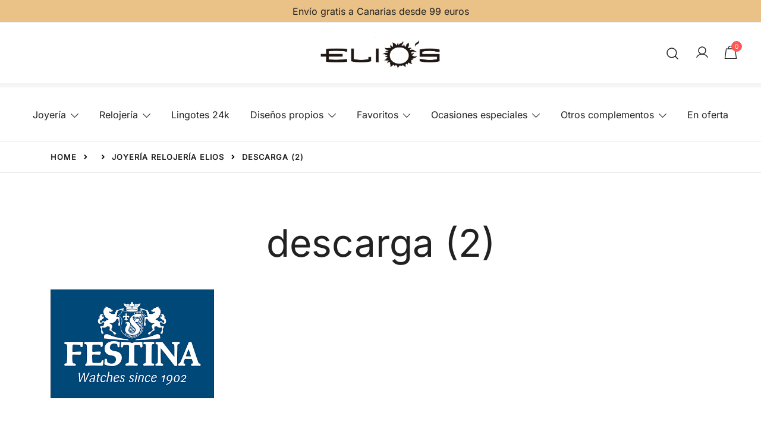

--- FILE ---
content_type: text/html; charset=UTF-8
request_url: https://joyeriaelios.com/?attachment_id=18912
body_size: 38403
content:
<!doctype html><html lang="es"><head><script data-no-optimize="1">var litespeed_docref=sessionStorage.getItem("litespeed_docref");litespeed_docref&&(Object.defineProperty(document,"referrer",{get:function(){return litespeed_docref}}),sessionStorage.removeItem("litespeed_docref"));</script> <meta charset="UTF-8"><link data-optimized="2" rel="stylesheet" href="https://joyeriaelios.com/wp-content/litespeed/css/696cc8ab8ee9b0495c1a203bf59d5fbf.css?ver=d9730" /><meta name="viewport" content="width=device-width, initial-scale=1"><link rel="profile" href="https://gmpg.org/xfn/11"><meta name='robots' content='index, follow, max-image-preview:large, max-snippet:-1, max-video-preview:-1' /><style>img:is([sizes="auto" i], [sizes^="auto," i]) { contain-intrinsic-size: 3000px 1500px }</style><title>descarga (2) - Joyería Relojería Elio&#039;s Gran Canaria</title><link rel="canonical" href="https://joyeriaelios.com/" /><meta property="og:locale" content="es_ES" /><meta property="og:type" content="article" /><meta property="og:title" content="descarga (2) - Joyería Relojería Elio&#039;s Gran Canaria" /><meta property="og:url" content="https://joyeriaelios.com/" /><meta property="og:site_name" content="Joyería Relojería Elio&#039;s Gran Canaria" /><meta property="article:publisher" content="https://www.facebook.com/joyeriaselios/" /><meta property="og:image" content="https://joyeriaelios.com" /><meta property="og:image:width" content="275" /><meta property="og:image:height" content="183" /><meta property="og:image:type" content="image/png" /><meta name="twitter:card" content="summary_large_image" /> <script type="application/ld+json" class="yoast-schema-graph">{"@context":"https://schema.org","@graph":[{"@type":"WebPage","@id":"https://joyeriaelios.com/","url":"https://joyeriaelios.com/","name":"descarga (2) - Joyería Relojería Elio&#039;s Gran Canaria","isPartOf":{"@id":"https://joyeriaelios.com/#website"},"primaryImageOfPage":{"@id":"https://joyeriaelios.com/#primaryimage"},"image":{"@id":"https://joyeriaelios.com/#primaryimage"},"thumbnailUrl":"https://joyeriaelios.com/wp-content/uploads/2018/08/descarga-2.png","datePublished":"2022-10-21T10:41:07+00:00","inLanguage":"es","potentialAction":[{"@type":"ReadAction","target":["https://joyeriaelios.com/"]}]},{"@type":"ImageObject","inLanguage":"es","@id":"https://joyeriaelios.com/#primaryimage","url":"https://joyeriaelios.com/wp-content/uploads/2018/08/descarga-2.png","contentUrl":"https://joyeriaelios.com/wp-content/uploads/2018/08/descarga-2.png","width":275,"height":183},{"@type":"WebSite","@id":"https://joyeriaelios.com/#website","url":"https://joyeriaelios.com/","name":"Joyería Relojería Elio's - Gran Canaria","description":"Joyas, relojes, diamantes y piedras preciosas","publisher":{"@id":"https://joyeriaelios.com/#organization"},"potentialAction":[{"@type":"SearchAction","target":{"@type":"EntryPoint","urlTemplate":"https://joyeriaelios.com/?s={search_term_string}"},"query-input":{"@type":"PropertyValueSpecification","valueRequired":true,"valueName":"search_term_string"}}],"inLanguage":"es"},{"@type":"Organization","@id":"https://joyeriaelios.com/#organization","name":"Joyería Elio's","url":"https://joyeriaelios.com/","logo":{"@type":"ImageObject","inLanguage":"es","@id":"https://joyeriaelios.com/#/schema/logo/image/","url":"https://joyeriaelios.com/wp-content/uploads/2018/08/Joyeria-Relojeria-Elio-s-Taller-Joyeria-Gran-Canaria.png","contentUrl":"https://joyeriaelios.com/wp-content/uploads/2018/08/Joyeria-Relojeria-Elio-s-Taller-Joyeria-Gran-Canaria.png","width":241,"height":92,"caption":"Joyería Elio's"},"image":{"@id":"https://joyeriaelios.com/#/schema/logo/image/"},"sameAs":["https://www.facebook.com/joyeriaselios/","https://www.instagram.com/joyeriaelios"]}]}</script> <link rel="alternate" type="application/rss+xml" title="Joyería Relojería Elio&#039;s Gran Canaria &raquo; Feed" href="https://joyeriaelios.com/feed/" /><link rel="alternate" type="application/rss+xml" title="Joyería Relojería Elio&#039;s Gran Canaria &raquo; Feed de los comentarios" href="https://joyeriaelios.com/comments/feed/" /><style id='botiga-woocommerce-style-inline-css'>@font-face {
			font-family: "star";
			src: url("https://joyeriaelios.com/wp-content/plugins/woocommerce/assets/fonts/star.eot");
			src: url("https://joyeriaelios.com/wp-content/plugins/woocommerce/assets/fonts/star.eot?#iefix") format("embedded-opentype"),
				url("https://joyeriaelios.com/wp-content/plugins/woocommerce/assets/fonts/star.woff") format("woff"),
				url("https://joyeriaelios.com/wp-content/plugins/woocommerce/assets/fonts/star.ttf") format("truetype"),
				url("https://joyeriaelios.com/wp-content/plugins/woocommerce/assets/fonts/star.svg#star") format("svg");
			font-weight: normal;
			font-style: normal;
		}
		@font-face {
			font-family: "WooCommerce";
			src: url("https://joyeriaelios.com/wp-content/plugins/woocommerce/assets/fonts/WooCommerce.eot");
			src: url("https://joyeriaelios.com/wp-content/plugins/woocommerce/assets/fonts/WooCommerce.eot?#iefix") format("embedded-opentype"),
				url("https://joyeriaelios.com/wp-content/plugins/woocommerce/assets/fonts/WooCommerce.woff") format("woff"),
				url("https://joyeriaelios.com/wp-content/plugins/woocommerce/assets/fonts/WooCommerce.ttf") format("truetype"),
				url("https://joyeriaelios.com/wp-content/plugins/woocommerce/assets/fonts/WooCommerce.svg#WooCommerce") format("svg");
			font-weight: normal;
			font-style: normal;
		}</style><style id='classic-theme-styles-inline-css'>/*! This file is auto-generated */
.wp-block-button__link{color:#fff;background-color:#32373c;border-radius:9999px;box-shadow:none;text-decoration:none;padding:calc(.667em + 2px) calc(1.333em + 2px);font-size:1.125em}.wp-block-file__button{background:#32373c;color:#fff;text-decoration:none}</style><style id='sts-style-inline-css'>.marquee_text {
            font-size: 24px;
            font-weight: bold;
            color: #000;
            overflow: hidden;
        }
    
        .hero_title {
            font-size: 16px;
            font-weight: Bold;
            color: #000000;
            min-height: 24px;
        }</style><style id='woocommerce-inline-inline-css'>.woocommerce form .form-row .required { visibility: visible; }</style><style id='botiga-style-inline-css'>.bt-hook-wrapper {
                display: block;
                position: relative;
                width: 100%;
                background-color: rgba(0, 0, 0, 0.05);
                border: 1px dashed rgba(0, 0, 0, 0.4);
                padding: 10px;
                margin: 15px 0;
                border-radius: 5px;
                text-align: left;
            }

            .bt-hook-wrapper .bt-hook-id {
                display: block;
                font-size: 12px;
                color: rgba(0, 0, 0, 0.5);
            }

            .bt-hook-wrapper .bt-hook-edit {
                position: absolute;
                top: 9px;
                right: 9px;
                line-height: 1;
                opacity: 0.5;
                transition: ease opacity 250ms;
            }

            .bt-hook-wrapper .bt-hook-edit:hover {
                opacity: 1;
            }

            .bt-hook-wrapper .bt-hook-edit svg {
                width: 20px;
                height: auto;
                fill: #212121 !important;
            }

            .bt-hook-wrapper[data-hook-id="botiga_hook_woocommerce_after_main_content"] {
                margin: 15px 15px;
            }

            .bt-hook-wrapper.has-content {
                border-color: #212121;
            }

            .woocommerce-page-header + .bt-hook-wrapper {
                margin-top: 60px;
            }

            .single-product .site-main>.product>section.products:last-child {
                margin-bottom: 0;
            }</style> <script type="litespeed/javascript" data-src="https://joyeriaelios.com/wp-includes/js/jquery/jquery.min.js" id="jquery-core-js"></script> <script id="wc-add-to-cart-js-extra" type="litespeed/javascript">var wc_add_to_cart_params={"ajax_url":"\/wp-admin\/admin-ajax.php","wc_ajax_url":"\/?wc-ajax=%%endpoint%%","i18n_view_cart":"Ver carrito","cart_url":"https:\/\/joyeriaelios.com\/cart-2\/","is_cart":"","cart_redirect_after_add":"yes"}</script> <script id="woocommerce-js-extra" type="litespeed/javascript">var woocommerce_params={"ajax_url":"\/wp-admin\/admin-ajax.php","wc_ajax_url":"\/?wc-ajax=%%endpoint%%","i18n_password_show":"Mostrar contrase\u00f1a","i18n_password_hide":"Ocultar contrase\u00f1a"}</script> <link rel="https://api.w.org/" href="https://joyeriaelios.com/wp-json/" /><link rel="alternate" title="JSON" type="application/json" href="https://joyeriaelios.com/wp-json/wp/v2/media/18912" /><link rel="EditURI" type="application/rsd+xml" title="RSD" href="https://joyeriaelios.com/xmlrpc.php?rsd" /><meta name="generator" content="WordPress 6.8.2" /><meta name="generator" content="WooCommerce 9.8.5" /><link rel='shortlink' href='https://joyeriaelios.com/?p=18912' /><link rel="alternate" title="oEmbed (JSON)" type="application/json+oembed" href="https://joyeriaelios.com/wp-json/oembed/1.0/embed?url=https%3A%2F%2Fjoyeriaelios.com%2F%3Fattachment_id%3D18912" /><link rel="alternate" title="oEmbed (XML)" type="text/xml+oembed" href="https://joyeriaelios.com/wp-json/oembed/1.0/embed?url=https%3A%2F%2Fjoyeriaelios.com%2F%3Fattachment_id%3D18912&#038;format=xml" /><style>.cmplz-hidden {
					display: none !important;
				}</style><script type="litespeed/javascript" data-src="https://sis-t.redsys.es:25443/sis/NC/sandbox/redsysV3.js"></script> <noscript><style>.woocommerce-product-gallery{ opacity: 1 !important; }</style></noscript><meta name="generator" content="Elementor 3.33.1; features: e_font_icon_svg, additional_custom_breakpoints; settings: css_print_method-external, google_font-enabled, font_display-auto"><style>.e-con.e-parent:nth-of-type(n+4):not(.e-lazyloaded):not(.e-no-lazyload),
				.e-con.e-parent:nth-of-type(n+4):not(.e-lazyloaded):not(.e-no-lazyload) * {
					background-image: none !important;
				}
				@media screen and (max-height: 1024px) {
					.e-con.e-parent:nth-of-type(n+3):not(.e-lazyloaded):not(.e-no-lazyload),
					.e-con.e-parent:nth-of-type(n+3):not(.e-lazyloaded):not(.e-no-lazyload) * {
						background-image: none !important;
					}
				}
				@media screen and (max-height: 640px) {
					.e-con.e-parent:nth-of-type(n+2):not(.e-lazyloaded):not(.e-no-lazyload),
					.e-con.e-parent:nth-of-type(n+2):not(.e-lazyloaded):not(.e-no-lazyload) * {
						background-image: none !important;
					}
				}</style><style type="text/css">.site-title,
			.site-description {
				position: absolute;
				clip: rect(1px, 1px, 1px, 1px);
				}</style><link rel="icon" href="https://joyeriaelios.com/wp-content/uploads/2025/07/cropped-Diseno-sin-titulo-15-32x32.png" sizes="32x32" /><link rel="icon" href="https://joyeriaelios.com/wp-content/uploads/2025/07/cropped-Diseno-sin-titulo-15-192x192.png" sizes="192x192" /><link rel="apple-touch-icon" href="https://joyeriaelios.com/wp-content/uploads/2025/07/cropped-Diseno-sin-titulo-15-180x180.png" /><meta name="msapplication-TileImage" content="https://joyeriaelios.com/wp-content/uploads/2025/07/cropped-Diseno-sin-titulo-15-270x270.png" /></head><body data-cmplz=1 class="attachment wp-singular attachment-template-default single single-attachment postid-18912 attachmentid-18912 attachment-png wp-custom-logo wp-embed-responsive wp-theme-botiga theme-botiga athemes-addons-theme-botiga bp woocommerce-no-js header-header_layout_1 botiga-site-layout-default woocommerce-active shop-columns-tablet-3 shop-columns-mobile-2 has-bhfb-builder hide-reading-progress quantity-button-style1 botiga-multistep-checkout elementor-default elementor-kit-3" ><div class="botiga-adtcnotif"></div><div id="page" class="site"><a class="skip-link screen-reader-text" href="#primary">Saltar al contenido</a><header class="bhfb bhfb-header bhfb-desktop" ><div class="bhfb-rows"><div class="bhfb-row-wrapper bhfb-above_header_row" style=""><div class="container-fluid"><div class="bhfb-row bhfb-cols-1 bhfb-cols-layout-equal-desktop bhfb-cols-layout-equal-tablet"><div class="bhfb-column bhfb-column-1"><div class="bhfb-builder-item bhfb-component-shortcode" data-component-id="shortcode"><div class="header-shortcode header-shortcode1">
Envío gratis a Canarias desde 99 euros</div></div></div></div></div></div><div class="bhfb-row-wrapper bhfb-main_header_row" style=""><div class="container-fluid"><div class="bhfb-row bhfb-cols-3 bhfb-cols-layout-equal-desktop bhfb-cols-layout-equal-tablet"><div class="bhfb-column bhfb-column-1"></div><div class="bhfb-column bhfb-column-2"><div class="bhfb-builder-item bhfb-component-logo" data-component-id="logo"><div class="site-branding" >
<a href="https://joyeriaelios.com/" class="custom-logo-link" rel="home"><img data-lazyloaded="1" src="[data-uri]" width="1723" height="483" data-src="https://joyeriaelios.com/wp-content/uploads/2018/08/cropped-cropped-logo-elios-negro-recortado-1.png" class="custom-logo" alt="Joyería Relojería Elio&#039;s Gran Canaria" decoding="async" data-srcset="https://joyeriaelios.com/wp-content/uploads/2018/08/cropped-cropped-logo-elios-negro-recortado-1.png 1723w, https://joyeriaelios.com/wp-content/uploads/2018/08/cropped-cropped-logo-elios-negro-recortado-1-300x84.png 300w, https://joyeriaelios.com/wp-content/uploads/2018/08/cropped-cropped-logo-elios-negro-recortado-1-1024x287.png 1024w, https://joyeriaelios.com/wp-content/uploads/2018/08/cropped-cropped-logo-elios-negro-recortado-1-768x215.png 768w, https://joyeriaelios.com/wp-content/uploads/2018/08/cropped-cropped-logo-elios-negro-recortado-1-1536x431.png 1536w, https://joyeriaelios.com/wp-content/uploads/2018/08/cropped-cropped-logo-elios-negro-recortado-1-107x30.png 107w, https://joyeriaelios.com/wp-content/uploads/2018/08/cropped-cropped-logo-elios-negro-recortado-1-214x60.png 214w, https://joyeriaelios.com/wp-content/uploads/2018/08/cropped-cropped-logo-elios-negro-recortado-1-1140x320.png 1140w, https://joyeriaelios.com/wp-content/uploads/2018/08/cropped-cropped-logo-elios-negro-recortado-1-920x258.png 920w, https://joyeriaelios.com/wp-content/uploads/2018/08/cropped-cropped-logo-elios-negro-recortado-1-575x161.png 575w, https://joyeriaelios.com/wp-content/uploads/2018/08/cropped-cropped-logo-elios-negro-recortado-1-380x107.png 380w, https://joyeriaelios.com/wp-content/uploads/2018/08/cropped-cropped-logo-elios-negro-recortado-1-1320x370.png 1320w, https://joyeriaelios.com/wp-content/uploads/2018/08/cropped-cropped-logo-elios-negro-recortado-1-420x118.png 420w, https://joyeriaelios.com/wp-content/uploads/2018/08/cropped-cropped-logo-elios-negro-recortado-1-800x224.png 800w, https://joyeriaelios.com/wp-content/uploads/2018/08/cropped-cropped-logo-elios-negro-recortado-1-535x150.png 535w, https://joyeriaelios.com/wp-content/uploads/2018/08/cropped-cropped-logo-elios-negro-recortado-1-428x120.png 428w, https://joyeriaelios.com/wp-content/uploads/2018/08/cropped-cropped-logo-elios-negro-recortado-1-80x22.png 80w" data-sizes="(max-width: 1723px) 100vw, 1723px" /></a><p class="site-title"><a href="https://joyeriaelios.com/" rel="home">Joyería Relojería Elio&#039;s Gran Canaria</a></p><p class="site-description">Joyas, relojes, diamantes y piedras preciosas</p></div></div></div><div class="bhfb-column bhfb-column-3"><div class="bhfb-builder-item bhfb-component-search" data-component-id="search"><a href="#" class="header-search" title="Buscar un producto"><i class="ws-svg-icon icon-search active"><svg width="24" height="24" fill="none" xmlns="http://www.w3.org/2000/svg"><path fill-rule="evenodd" d="M10.875 3.75a7.125 7.125 0 100 14.25 7.125 7.125 0 000-14.25zM2.25 10.875a8.625 8.625 0 1117.25 0 8.625 8.625 0 01-17.25 0z" /><path fill-rule="evenodd" d="M15.913 15.914a.75.75 0 011.06 0l4.557 4.556a.75.75 0 01-1.06 1.06l-4.557-4.556a.75.75 0 010-1.06z" /></svg></i><i class="ws-svg-icon icon-cancel"><svg width="16" height="16" fill="none" viewBox="0 0 16 16" xmlns="http://www.w3.org/2000/svg"><path d="M2.219.781L.78 2.22 9.562 11l-8.78 8.781 1.437 1.438L11 12.437l8.781 8.782 1.438-1.438L12.437 11l8.782-8.781L19.78.78 11 9.562 2.219.783z" /></svg></i></a></div><div class="bhfb-builder-item bhfb-component-woo_icons" data-component-id="woo_icons">
<a class="header-item wc-account-link" href="https://joyeriaelios.com/my-account/" title="Tu cuenta"><i class="ws-svg-icon"><svg width="24" height="24" fill="none" xmlns="http://www.w3.org/2000/svg"><path fill-rule="evenodd" d="M12 3.75a5.25 5.25 0 100 10.5 5.25 5.25 0 000-10.5zM5.25 9a6.75 6.75 0 1113.5 0 6.75 6.75 0 01-13.5 0z" /><path fill-rule="evenodd" d="M12 15.75a9.754 9.754 0 00-8.445 4.874.75.75 0 11-1.3-.75 11.254 11.254 0 0119.49 0 .75.75 0 01-1.3.75A9.754 9.754 0 0012 15.75z" /></svg></i></a><div id="site-header-cart" class="site-header-cart header-item mini-cart-has-no-scroll"><div class="">
<a class="cart-contents" href="https://joyeriaelios.com/cart-2/" title="Ver tu carrito de la compra"><span class="cart-count"><i class="ws-svg-icon"><svg width="22" height="22" viewBox="0 0 23 24" class="stroke-based" fill="none" xmlns="http://www.w3.org/2000/svg"><path d="M1.06845 23.5L3.38424 5.5H19.6158L21.9316 23.5H1.06845Z" stroke-width="1.4" /><path d="M7 5C7 2.51472 9.01472 0.5 11.5 0.5C13.9853 0.5 16 2.51472 16 5V5.5H7V5Z" stroke-width="1.4" /></svg></i><span class="count-number">0</span></span></a></div><div class="widget woocommerce widget_shopping_cart"><div class="widgettitle">Tu carrito</div><div class="widget_shopping_cart_content"></div></div></div></div></div></div></div></div><div class="bhfb-row-wrapper bhfb-below_header_row" style=""><div class="container-fluid"><div class="bhfb-row bhfb-cols-1 bhfb-cols-layout-equal-desktop bhfb-cols-layout-equal-tablet"><div class="bhfb-column bhfb-column-1"><div class="bhfb-builder-item bhfb-component-menu" data-component-id="menu"><nav id="site-navigation" class="botiga-dropdown main-navigation with-hover-delay" ><div class="menu-main-container"><ul id="primary-menu" class="botiga-dropdown-ul menu"><li id="menu-item-27830" class="is-mega-menu menu-item menu-item-type-custom menu-item-object-custom menu-item-has-children menu-item-27830 botiga-mega-menu botiga-mega-menu-contained botiga-mega-menu-6-columns botiga-mega-menu-columns-layout-6col-equal botiga-dropdown-li"><a href="https://joyeriaelios.com/product-category/joyeria/" class="botiga-dropdown-link botiga-mega-menu-link">Joyería</a><span tabindex=0 class="dropdown-symbol"><i class="ws-svg-icon"><svg xmlns="http://www.w3.org/2000/svg" viewBox="0 0 512.011 512.011"><path d="M505.755 123.592c-8.341-8.341-21.824-8.341-30.165 0L256.005 343.176 36.421 123.592c-8.341-8.341-21.824-8.341-30.165 0s-8.341 21.824 0 30.165l234.667 234.667a21.275 21.275 0 0015.083 6.251 21.275 21.275 0 0015.083-6.251l234.667-234.667c8.34-8.341 8.34-21.824-.001-30.165z" /></svg></i></span><ul class="sub-menu is-header-full-width botiga-dropdown-ul"><li id="menu-item-27839" class="is-mega-menu-column-from-27830 is-mega-menu-column menu-item menu-item-type-custom menu-item-object-custom menu-item-has-children menu-item-27839 botiga-mega-menu-column botiga-mega-menu-ws-normal botiga-dropdown-li"><span tabindex=0 class="dropdown-symbol"><i class="ws-svg-icon"><svg xmlns="http://www.w3.org/2000/svg" viewBox="0 0 512.011 512.011"><path d="M505.755 123.592c-8.341-8.341-21.824-8.341-30.165 0L256.005 343.176 36.421 123.592c-8.341-8.341-21.824-8.341-30.165 0s-8.341 21.824 0 30.165l234.667 234.667a21.275 21.275 0 0015.083 6.251 21.275 21.275 0 0015.083-6.251l234.667-234.667c8.34-8.341 8.34-21.824-.001-30.165z" /></svg></i></span><ul class="sub-menu is-header-full-width botiga-dropdown-ul"><li id="menu-item-27859" class="is-mega-menu-column-sub-item menu-item menu-item-type-custom menu-item-object-custom menu-item-27859 botiga-dropdown-li"><a href="https://joyeriaelios.com/product-category/pulseras/" class="botiga-dropdown-link botiga-mega-menu-link is-mega-menu-heading has-mega-menu-heading-divider">Pulseras</a></li><li id="menu-item-27845" class="is-mega-menu-column-sub-item menu-item menu-item-type-custom menu-item-object-custom menu-item-27845 botiga-dropdown-li"><a href="https://joyeriaelios.com/product-category/pulseras/pulseras-de-mujer/" class="botiga-dropdown-link botiga-mega-menu-link">Pulseras de mujer</a></li><li id="menu-item-27846" class="is-mega-menu-column-sub-item menu-item menu-item-type-custom menu-item-object-custom menu-item-27846 botiga-dropdown-li"><a href="https://joyeriaelios.com/product-category/pulseras/pulseras-de-hombre/" class="botiga-dropdown-link botiga-mega-menu-link">Pulseras de hombre</a></li><li id="menu-item-28743" class="menu-item menu-item-type-taxonomy menu-item-object-product_cat menu-item-28743 botiga-dropdown-li"><a href="https://joyeriaelios.com/product-category/joyeria/pulseras-infantiles/" class="botiga-dropdown-link botiga-mega-menu-link">Pulseras infantiles</a></li><li id="menu-item-29049" class="is-mega-menu-column-sub-item menu-item menu-item-type-custom menu-item-object-custom menu-item-29049 botiga-dropdown-li"><a href="https://joyeriaelios.com/product-category/joyeria/tobilleras/" class="botiga-dropdown-link botiga-mega-menu-link">Tobilleras</a></li></ul></li><li id="menu-item-27840" class="is-mega-menu-column-from-27830 is-mega-menu-column menu-item menu-item-type-custom menu-item-object-custom menu-item-has-children menu-item-27840 botiga-mega-menu-column botiga-mega-menu-ws-normal botiga-dropdown-li"><span tabindex=0 class="dropdown-symbol"><i class="ws-svg-icon"><svg xmlns="http://www.w3.org/2000/svg" viewBox="0 0 512.011 512.011"><path d="M505.755 123.592c-8.341-8.341-21.824-8.341-30.165 0L256.005 343.176 36.421 123.592c-8.341-8.341-21.824-8.341-30.165 0s-8.341 21.824 0 30.165l234.667 234.667a21.275 21.275 0 0015.083 6.251 21.275 21.275 0 0015.083-6.251l234.667-234.667c8.34-8.341 8.34-21.824-.001-30.165z" /></svg></i></span><ul class="sub-menu is-header-full-width botiga-dropdown-ul"><li id="menu-item-27860" class="is-mega-menu-column-sub-item menu-item menu-item-type-custom menu-item-object-custom menu-item-27860 botiga-dropdown-li"><a href="https://joyeriaelios.com/product-category/pendientes/" class="botiga-dropdown-link botiga-mega-menu-link is-mega-menu-heading has-mega-menu-heading-divider">Pendientes</a></li><li id="menu-item-27850" class="is-mega-menu-column-sub-item menu-item menu-item-type-custom menu-item-object-custom menu-item-27850 botiga-dropdown-li"><a href="https://joyeriaelios.com/product-category/pendientes/aros/" class="botiga-dropdown-link botiga-mega-menu-link">Aros</a></li><li id="menu-item-27847" class="is-mega-menu-column-sub-item menu-item menu-item-type-custom menu-item-object-custom menu-item-27847 botiga-dropdown-li"><a href="https://joyeriaelios.com/product-category/pendientes/" class="botiga-dropdown-link botiga-mega-menu-link">Pendientes</a></li><li id="menu-item-28452" class="menu-item menu-item-type-taxonomy menu-item-object-product_cat menu-item-28452 botiga-dropdown-li"><a href="https://joyeriaelios.com/product-category/joyeria/pendientes/dormilonas/" class="botiga-dropdown-link botiga-mega-menu-link">Dormilonas</a></li><li id="menu-item-28466" class="menu-item menu-item-type-taxonomy menu-item-object-product_cat menu-item-28466 botiga-dropdown-li"><a href="https://joyeriaelios.com/product-category/joyeria/pendientes/piercings/" class="botiga-dropdown-link botiga-mega-menu-link">Piercings</a></li></ul></li><li id="menu-item-27841" class="is-mega-menu-column-from-27830 is-mega-menu-column menu-item menu-item-type-custom menu-item-object-custom menu-item-has-children menu-item-27841 botiga-mega-menu-column botiga-mega-menu-ws-normal botiga-dropdown-li"><span tabindex=0 class="dropdown-symbol"><i class="ws-svg-icon"><svg xmlns="http://www.w3.org/2000/svg" viewBox="0 0 512.011 512.011"><path d="M505.755 123.592c-8.341-8.341-21.824-8.341-30.165 0L256.005 343.176 36.421 123.592c-8.341-8.341-21.824-8.341-30.165 0s-8.341 21.824 0 30.165l234.667 234.667a21.275 21.275 0 0015.083 6.251 21.275 21.275 0 0015.083-6.251l234.667-234.667c8.34-8.341 8.34-21.824-.001-30.165z" /></svg></i></span><ul class="sub-menu is-header-full-width botiga-dropdown-ul"><li id="menu-item-27861" class="is-mega-menu-column-sub-item menu-item menu-item-type-custom menu-item-object-custom menu-item-27861 botiga-dropdown-li"><a href="https://joyeriaelios.com/product-category/collares/" class="botiga-dropdown-link botiga-mega-menu-link is-mega-menu-heading has-mega-menu-heading-divider">Collares</a></li><li id="menu-item-27849" class="is-mega-menu-column-sub-item menu-item menu-item-type-custom menu-item-object-custom menu-item-27849 botiga-dropdown-li"><a href="https://joyeriaelios.com/product-category/collares/collares-de-hombre/" class="botiga-dropdown-link botiga-mega-menu-link">Collares de hombre</a></li><li id="menu-item-27848" class="is-mega-menu-item-link menu-item menu-item-type-custom menu-item-object-custom menu-item-27848 botiga-dropdown-li"><a href="https://joyeriaelios.com/product-category/collares/collares-de-mujer/" class="botiga-dropdown-link botiga-mega-menu-link">Collares de mujer</a></li></ul></li><li id="menu-item-27842" class="is-mega-menu-column-from-27830 is-mega-menu-column menu-item menu-item-type-custom menu-item-object-custom menu-item-has-children menu-item-27842 botiga-mega-menu-column botiga-mega-menu-ws-normal botiga-dropdown-li"><span tabindex=0 class="dropdown-symbol"><i class="ws-svg-icon"><svg xmlns="http://www.w3.org/2000/svg" viewBox="0 0 512.011 512.011"><path d="M505.755 123.592c-8.341-8.341-21.824-8.341-30.165 0L256.005 343.176 36.421 123.592c-8.341-8.341-21.824-8.341-30.165 0s-8.341 21.824 0 30.165l234.667 234.667a21.275 21.275 0 0015.083 6.251 21.275 21.275 0 0015.083-6.251l234.667-234.667c8.34-8.341 8.34-21.824-.001-30.165z" /></svg></i></span><ul class="sub-menu is-header-full-width botiga-dropdown-ul"><li id="menu-item-27862" class="is-mega-menu-column-sub-item menu-item menu-item-type-custom menu-item-object-custom menu-item-27862 botiga-dropdown-li"><a href="https://joyeriaelios.com/product-category/colgantes/" class="botiga-dropdown-link botiga-mega-menu-link is-mega-menu-heading has-mega-menu-heading-divider">Colgantes</a></li><li id="menu-item-27852" class="is-mega-menu-column-sub-item menu-item menu-item-type-custom menu-item-object-custom menu-item-27852 botiga-dropdown-li"><a href="#" class="botiga-dropdown-link botiga-mega-menu-link">Colgantes</a></li><li id="menu-item-27851" class="is-mega-menu-column-sub-item menu-item menu-item-type-custom menu-item-object-custom menu-item-27851 botiga-dropdown-li"><a href="https://joyeriaelios.com/product-category/chapas/" class="botiga-dropdown-link botiga-mega-menu-link">Chapas</a></li><li id="menu-item-28448" class="menu-item menu-item-type-taxonomy menu-item-object-product_cat menu-item-28448 botiga-dropdown-li"><a href="https://joyeriaelios.com/product-category/joyeria/colgantes/cruces/" class="botiga-dropdown-link botiga-mega-menu-link">Cruces</a></li><li id="menu-item-28449" class="menu-item menu-item-type-taxonomy menu-item-object-product_cat menu-item-28449 botiga-dropdown-li"><a href="https://joyeriaelios.com/product-category/joyeria/colgantes/medallas/" class="botiga-dropdown-link botiga-mega-menu-link">Medallas</a></li></ul></li><li id="menu-item-27844" class="is-mega-menu-column-from-27830 is-mega-menu-column menu-item menu-item-type-custom menu-item-object-custom menu-item-has-children menu-item-27844 botiga-mega-menu-column botiga-mega-menu-ws-normal botiga-dropdown-li"><span tabindex=0 class="dropdown-symbol"><i class="ws-svg-icon"><svg xmlns="http://www.w3.org/2000/svg" viewBox="0 0 512.011 512.011"><path d="M505.755 123.592c-8.341-8.341-21.824-8.341-30.165 0L256.005 343.176 36.421 123.592c-8.341-8.341-21.824-8.341-30.165 0s-8.341 21.824 0 30.165l234.667 234.667a21.275 21.275 0 0015.083 6.251 21.275 21.275 0 0015.083-6.251l234.667-234.667c8.34-8.341 8.34-21.824-.001-30.165z" /></svg></i></span><ul class="sub-menu is-header-full-width botiga-dropdown-ul"><li id="menu-item-27863" class="is-mega-menu-column-sub-item menu-item menu-item-type-custom menu-item-object-custom menu-item-27863 botiga-dropdown-li"><a href="https://joyeriaelios.com/product-category/cadenas/" class="botiga-dropdown-link botiga-mega-menu-link is-mega-menu-heading has-mega-menu-heading-divider">Cadenas</a></li></ul></li><li id="menu-item-27843" class="is-mega-menu-column-from-27830 is-mega-menu-column menu-item menu-item-type-custom menu-item-object-custom menu-item-has-children menu-item-27843 botiga-mega-menu-column botiga-dropdown-li"><span tabindex=0 class="dropdown-symbol"><i class="ws-svg-icon"><svg xmlns="http://www.w3.org/2000/svg" viewBox="0 0 512.011 512.011"><path d="M505.755 123.592c-8.341-8.341-21.824-8.341-30.165 0L256.005 343.176 36.421 123.592c-8.341-8.341-21.824-8.341-30.165 0s-8.341 21.824 0 30.165l234.667 234.667a21.275 21.275 0 0015.083 6.251 21.275 21.275 0 0015.083-6.251l234.667-234.667c8.34-8.341 8.34-21.824-.001-30.165z" /></svg></i></span><ul class="sub-menu is-header-full-width botiga-dropdown-ul"><li id="menu-item-27864" class="is-mega-menu-column-sub-item menu-item menu-item-type-custom menu-item-object-custom menu-item-27864 botiga-dropdown-li"><a href="https://joyeriaelios.com/product-category/anillos/" class="botiga-dropdown-link botiga-mega-menu-link is-mega-menu-heading has-mega-menu-heading-divider">Anillos</a></li><li id="menu-item-27858" class="is-mega-menu-column-sub-item menu-item menu-item-type-custom menu-item-object-custom menu-item-27858 botiga-dropdown-li"><a href="https://joyeriaelios.com/product-category/anillos/alianzas-de-boda" class="botiga-dropdown-link botiga-mega-menu-link">Alianzas de boda</a></li><li id="menu-item-27855" class="is-mega-menu-column-sub-item menu-item menu-item-type-custom menu-item-object-custom menu-item-27855 botiga-dropdown-li"><a href="https://joyeriaelios.com/product-category/anillos/anillos-de-compromiso" class="botiga-dropdown-link botiga-mega-menu-link">Anillos de compromiso</a></li><li id="menu-item-27854" class="is-mega-menu-column-sub-item menu-item menu-item-type-custom menu-item-object-custom menu-item-27854 botiga-dropdown-li"><a href="https://joyeriaelios.com/product-category/anillos/anillos-de-hombre" class="botiga-dropdown-link botiga-mega-menu-link">Anillos de hombre</a></li><li id="menu-item-28451" class="menu-item menu-item-type-taxonomy menu-item-object-product_cat menu-item-28451 botiga-dropdown-li"><a href="https://joyeriaelios.com/product-category/joyeria/anillos/anillos-de-mujer/" class="botiga-dropdown-link botiga-mega-menu-link">Anillos de mujer</a></li></ul></li></ul></li><li id="menu-item-27833" class="is-mega-menu-column-sub-item-vertical is-mega-menu menu-item menu-item-type-custom menu-item-object-custom menu-item-has-children menu-item-27833 botiga-mega-menu botiga-mega-menu-contained botiga-mega-menu-19-columns botiga-mega-menu-columns-layout-3col-equal botiga-dropdown-li"><a href="https://joyeriaelios.com/product-category/relojeria/" class="botiga-dropdown-link botiga-mega-menu-link">Relojería</a><span tabindex=0 class="dropdown-symbol"><i class="ws-svg-icon"><svg xmlns="http://www.w3.org/2000/svg" viewBox="0 0 512.011 512.011"><path d="M505.755 123.592c-8.341-8.341-21.824-8.341-30.165 0L256.005 343.176 36.421 123.592c-8.341-8.341-21.824-8.341-30.165 0s-8.341 21.824 0 30.165l234.667 234.667a21.275 21.275 0 0015.083 6.251 21.275 21.275 0 0015.083-6.251l234.667-234.667c8.34-8.341 8.34-21.824-.001-30.165z" /></svg></i></span><ul class="sub-menu is-header-full-width botiga-dropdown-ul"><li id="menu-item-28873" class="is-mega-menu-column menu-item menu-item-type-custom menu-item-object-custom menu-item-has-children menu-item-28873 botiga-mega-menu-column botiga-mega-menu-ws-normal botiga-dropdown-li"><span tabindex=0 class="dropdown-symbol"><i class="ws-svg-icon"><svg xmlns="http://www.w3.org/2000/svg" viewBox="0 0 512.011 512.011"><path d="M505.755 123.592c-8.341-8.341-21.824-8.341-30.165 0L256.005 343.176 36.421 123.592c-8.341-8.341-21.824-8.341-30.165 0s-8.341 21.824 0 30.165l234.667 234.667a21.275 21.275 0 0015.083 6.251 21.275 21.275 0 0015.083-6.251l234.667-234.667c8.34-8.341 8.34-21.824-.001-30.165z" /></svg></i></span><ul class="sub-menu is-header-full-width botiga-dropdown-ul"><li id="menu-item-28872" class="is-mega-menu-column-sub-item menu-item menu-item-type-custom menu-item-object-custom menu-item-28872 botiga-dropdown-li"><a href="https://joyeriaelios.com/product-category/relojeria/calypso/" class="botiga-dropdown-link botiga-mega-menu-link">Calypso</a></li></ul></li><li id="menu-item-28876" class="is-mega-menu-column menu-item menu-item-type-custom menu-item-object-custom menu-item-has-children menu-item-28876 botiga-mega-menu-column botiga-mega-menu-ws-normal botiga-dropdown-li"><span tabindex=0 class="dropdown-symbol"><i class="ws-svg-icon"><svg xmlns="http://www.w3.org/2000/svg" viewBox="0 0 512.011 512.011"><path d="M505.755 123.592c-8.341-8.341-21.824-8.341-30.165 0L256.005 343.176 36.421 123.592c-8.341-8.341-21.824-8.341-30.165 0s-8.341 21.824 0 30.165l234.667 234.667a21.275 21.275 0 0015.083 6.251 21.275 21.275 0 0015.083-6.251l234.667-234.667c8.34-8.341 8.34-21.824-.001-30.165z" /></svg></i></span><ul class="sub-menu is-header-full-width botiga-dropdown-ul"><li id="menu-item-28887" class="is-mega-menu-column-sub-item menu-item menu-item-type-custom menu-item-object-custom menu-item-28887 botiga-dropdown-li"><a href="https://joyeriaelios.com/product-category/relojeria/festina/" class="botiga-dropdown-link botiga-mega-menu-link">Festina</a></li></ul></li><li id="menu-item-28875" class="is-mega-menu-column menu-item menu-item-type-custom menu-item-object-custom menu-item-has-children menu-item-28875 botiga-mega-menu-column botiga-mega-menu-ws-normal botiga-dropdown-li"><span tabindex=0 class="dropdown-symbol"><i class="ws-svg-icon"><svg xmlns="http://www.w3.org/2000/svg" viewBox="0 0 512.011 512.011"><path d="M505.755 123.592c-8.341-8.341-21.824-8.341-30.165 0L256.005 343.176 36.421 123.592c-8.341-8.341-21.824-8.341-30.165 0s-8.341 21.824 0 30.165l234.667 234.667a21.275 21.275 0 0015.083 6.251 21.275 21.275 0 0015.083-6.251l234.667-234.667c8.34-8.341 8.34-21.824-.001-30.165z" /></svg></i></span><ul class="sub-menu is-header-full-width botiga-dropdown-ul"><li id="menu-item-28881" class="is-mega-menu-column-sub-item menu-item menu-item-type-custom menu-item-object-custom menu-item-28881 botiga-dropdown-li"><a href="https://joyeriaelios.com/product-category/relojeria/viceroy/" class="botiga-dropdown-link botiga-mega-menu-link">Viceroy</a></li></ul></li><li id="menu-item-28877" class="is-mega-menu-column menu-item menu-item-type-custom menu-item-object-custom menu-item-has-children menu-item-28877 botiga-mega-menu-column botiga-mega-menu-ws-normal botiga-dropdown-li"><span tabindex=0 class="dropdown-symbol"><i class="ws-svg-icon"><svg xmlns="http://www.w3.org/2000/svg" viewBox="0 0 512.011 512.011"><path d="M505.755 123.592c-8.341-8.341-21.824-8.341-30.165 0L256.005 343.176 36.421 123.592c-8.341-8.341-21.824-8.341-30.165 0s-8.341 21.824 0 30.165l234.667 234.667a21.275 21.275 0 0015.083 6.251 21.275 21.275 0 0015.083-6.251l234.667-234.667c8.34-8.341 8.34-21.824-.001-30.165z" /></svg></i></span><ul class="sub-menu is-header-full-width botiga-dropdown-ul"><li id="menu-item-28884" class="is-mega-menu-column-sub-item menu-item menu-item-type-custom menu-item-object-custom menu-item-28884 botiga-dropdown-li"><a href="https://joyeriaelios.com/product-category/relojeria/guess/" class="botiga-dropdown-link botiga-mega-menu-link">Guess</a></li></ul></li><li id="menu-item-28878" class="is-mega-menu-column menu-item menu-item-type-custom menu-item-object-custom menu-item-has-children menu-item-28878 botiga-mega-menu-column botiga-mega-menu-ws-normal botiga-dropdown-li"><span tabindex=0 class="dropdown-symbol"><i class="ws-svg-icon"><svg xmlns="http://www.w3.org/2000/svg" viewBox="0 0 512.011 512.011"><path d="M505.755 123.592c-8.341-8.341-21.824-8.341-30.165 0L256.005 343.176 36.421 123.592c-8.341-8.341-21.824-8.341-30.165 0s-8.341 21.824 0 30.165l234.667 234.667a21.275 21.275 0 0015.083 6.251 21.275 21.275 0 0015.083-6.251l234.667-234.667c8.34-8.341 8.34-21.824-.001-30.165z" /></svg></i></span><ul class="sub-menu is-header-full-width botiga-dropdown-ul"><li id="menu-item-28882" class="is-mega-menu-column-sub-item menu-item menu-item-type-custom menu-item-object-custom menu-item-28882 botiga-dropdown-li"><a href="https://joyeriaelios.com/product-category/relojeria/casio/" class="botiga-dropdown-link botiga-mega-menu-link">Casio</a></li></ul></li><li id="menu-item-28874" class="is-mega-menu-column menu-item menu-item-type-custom menu-item-object-custom menu-item-has-children menu-item-28874 botiga-mega-menu-column botiga-mega-menu-ws-normal botiga-dropdown-li"><span tabindex=0 class="dropdown-symbol"><i class="ws-svg-icon"><svg xmlns="http://www.w3.org/2000/svg" viewBox="0 0 512.011 512.011"><path d="M505.755 123.592c-8.341-8.341-21.824-8.341-30.165 0L256.005 343.176 36.421 123.592c-8.341-8.341-21.824-8.341-30.165 0s-8.341 21.824 0 30.165l234.667 234.667a21.275 21.275 0 0015.083 6.251 21.275 21.275 0 0015.083-6.251l234.667-234.667c8.34-8.341 8.34-21.824-.001-30.165z" /></svg></i></span><ul class="sub-menu is-header-full-width botiga-dropdown-ul"><li id="menu-item-28879" class="is-mega-menu-column-sub-item menu-item menu-item-type-custom menu-item-object-custom menu-item-28879 botiga-dropdown-li"><a href="https://joyeriaelios.com/product-category/relojeria/daniel-wellington/" class="botiga-dropdown-link botiga-mega-menu-link">Daniel Wellington</a></li></ul></li><li id="menu-item-28885" class="is-mega-menu-column menu-item menu-item-type-custom menu-item-object-custom menu-item-has-children menu-item-28885 botiga-mega-menu-column botiga-mega-menu-ws-normal botiga-dropdown-li"><span tabindex=0 class="dropdown-symbol"><i class="ws-svg-icon"><svg xmlns="http://www.w3.org/2000/svg" viewBox="0 0 512.011 512.011"><path d="M505.755 123.592c-8.341-8.341-21.824-8.341-30.165 0L256.005 343.176 36.421 123.592c-8.341-8.341-21.824-8.341-30.165 0s-8.341 21.824 0 30.165l234.667 234.667a21.275 21.275 0 0015.083 6.251 21.275 21.275 0 0015.083-6.251l234.667-234.667c8.34-8.341 8.34-21.824-.001-30.165z" /></svg></i></span><ul class="sub-menu is-header-full-width botiga-dropdown-ul"><li id="menu-item-28880" class="is-mega-menu-column-sub-item menu-item menu-item-type-custom menu-item-object-custom menu-item-28880 botiga-dropdown-li"><a href="https://joyeriaelios.com/product-category/relojeria/michael-kors/" class="botiga-dropdown-link botiga-mega-menu-link">Michael Kors</a></li></ul></li><li id="menu-item-29437" class="is-mega-menu-column menu-item menu-item-type-custom menu-item-object-custom menu-item-has-children menu-item-29437 botiga-mega-menu-column botiga-mega-menu-ws-normal botiga-dropdown-li"><span tabindex=0 class="dropdown-symbol"><i class="ws-svg-icon"><svg xmlns="http://www.w3.org/2000/svg" viewBox="0 0 512.011 512.011"><path d="M505.755 123.592c-8.341-8.341-21.824-8.341-30.165 0L256.005 343.176 36.421 123.592c-8.341-8.341-21.824-8.341-30.165 0s-8.341 21.824 0 30.165l234.667 234.667a21.275 21.275 0 0015.083 6.251 21.275 21.275 0 0015.083-6.251l234.667-234.667c8.34-8.341 8.34-21.824-.001-30.165z" /></svg></i></span><ul class="sub-menu is-header-full-width botiga-dropdown-ul"><li id="menu-item-29422" class="is-mega-menu-column-sub-item menu-item menu-item-type-taxonomy menu-item-object-product_cat menu-item-29422 botiga-dropdown-li"><a href="https://joyeriaelios.com/product-category/relojeria/lacoste/" class="botiga-dropdown-link botiga-mega-menu-link">Lacoste</a></li></ul></li><li id="menu-item-29438" class="is-mega-menu-column menu-item menu-item-type-custom menu-item-object-custom menu-item-has-children menu-item-29438 botiga-mega-menu-column botiga-mega-menu-ws-normal botiga-dropdown-li"><span tabindex=0 class="dropdown-symbol"><i class="ws-svg-icon"><svg xmlns="http://www.w3.org/2000/svg" viewBox="0 0 512.011 512.011"><path d="M505.755 123.592c-8.341-8.341-21.824-8.341-30.165 0L256.005 343.176 36.421 123.592c-8.341-8.341-21.824-8.341-30.165 0s-8.341 21.824 0 30.165l234.667 234.667a21.275 21.275 0 0015.083 6.251 21.275 21.275 0 0015.083-6.251l234.667-234.667c8.34-8.341 8.34-21.824-.001-30.165z" /></svg></i></span><ul class="sub-menu is-header-full-width botiga-dropdown-ul"><li id="menu-item-30142" class="is-mega-menu-column-sub-item menu-item menu-item-type-custom menu-item-object-custom menu-item-30142 botiga-dropdown-li"><a href="https://joyeriaelios.com/product-category/joyeria/marcas/tommy-hilfiger-relojeria/" class="botiga-dropdown-link botiga-mega-menu-link">Tommy Hilfiger</a></li></ul></li><li id="menu-item-29439" class="is-mega-menu-column menu-item menu-item-type-custom menu-item-object-custom menu-item-has-children menu-item-29439 botiga-mega-menu-column botiga-mega-menu-ws-normal botiga-dropdown-li"><span tabindex=0 class="dropdown-symbol"><i class="ws-svg-icon"><svg xmlns="http://www.w3.org/2000/svg" viewBox="0 0 512.011 512.011"><path d="M505.755 123.592c-8.341-8.341-21.824-8.341-30.165 0L256.005 343.176 36.421 123.592c-8.341-8.341-21.824-8.341-30.165 0s-8.341 21.824 0 30.165l234.667 234.667a21.275 21.275 0 0015.083 6.251 21.275 21.275 0 0015.083-6.251l234.667-234.667c8.34-8.341 8.34-21.824-.001-30.165z" /></svg></i></span><ul class="sub-menu is-header-full-width botiga-dropdown-ul"><li id="menu-item-29424" class="is-mega-menu-column-sub-item menu-item menu-item-type-taxonomy menu-item-object-product_cat menu-item-29424 botiga-dropdown-li"><a href="https://joyeriaelios.com/product-category/relojeria/sector/" class="botiga-dropdown-link botiga-mega-menu-link">Sector</a></li></ul></li><li id="menu-item-29440" class="is-mega-menu-column menu-item menu-item-type-custom menu-item-object-custom menu-item-has-children menu-item-29440 botiga-mega-menu-column botiga-mega-menu-ws-normal botiga-dropdown-li"><span tabindex=0 class="dropdown-symbol"><i class="ws-svg-icon"><svg xmlns="http://www.w3.org/2000/svg" viewBox="0 0 512.011 512.011"><path d="M505.755 123.592c-8.341-8.341-21.824-8.341-30.165 0L256.005 343.176 36.421 123.592c-8.341-8.341-21.824-8.341-30.165 0s-8.341 21.824 0 30.165l234.667 234.667a21.275 21.275 0 0015.083 6.251 21.275 21.275 0 0015.083-6.251l234.667-234.667c8.34-8.341 8.34-21.824-.001-30.165z" /></svg></i></span><ul class="sub-menu is-header-full-width botiga-dropdown-ul"><li id="menu-item-29425" class="is-mega-menu-column-sub-item menu-item menu-item-type-taxonomy menu-item-object-product_cat menu-item-29425 botiga-dropdown-li"><a href="https://joyeriaelios.com/product-category/relojeria/casio/g-shock/" class="botiga-dropdown-link botiga-mega-menu-link">G-Shock</a></li></ul></li><li id="menu-item-29434" class="is-mega-menu-column menu-item menu-item-type-custom menu-item-object-custom menu-item-has-children menu-item-29434 botiga-mega-menu-column botiga-mega-menu-ws-normal botiga-dropdown-li"><span tabindex=0 class="dropdown-symbol"><i class="ws-svg-icon"><svg xmlns="http://www.w3.org/2000/svg" viewBox="0 0 512.011 512.011"><path d="M505.755 123.592c-8.341-8.341-21.824-8.341-30.165 0L256.005 343.176 36.421 123.592c-8.341-8.341-21.824-8.341-30.165 0s-8.341 21.824 0 30.165l234.667 234.667a21.275 21.275 0 0015.083 6.251 21.275 21.275 0 0015.083-6.251l234.667-234.667c8.34-8.341 8.34-21.824-.001-30.165z" /></svg></i></span><ul class="sub-menu is-header-full-width botiga-dropdown-ul"><li id="menu-item-29426" class="is-mega-menu-column-sub-item menu-item menu-item-type-taxonomy menu-item-object-product_cat menu-item-29426 botiga-dropdown-li"><a href="https://joyeriaelios.com/product-category/relojeria/casio/edifice/" class="botiga-dropdown-link botiga-mega-menu-link">Edifice</a></li></ul></li><li id="menu-item-29436" class="is-mega-menu-column menu-item menu-item-type-custom menu-item-object-custom menu-item-has-children menu-item-29436 botiga-mega-menu-column botiga-mega-menu-ws-normal botiga-dropdown-li"><span tabindex=0 class="dropdown-symbol"><i class="ws-svg-icon"><svg xmlns="http://www.w3.org/2000/svg" viewBox="0 0 512.011 512.011"><path d="M505.755 123.592c-8.341-8.341-21.824-8.341-30.165 0L256.005 343.176 36.421 123.592c-8.341-8.341-21.824-8.341-30.165 0s-8.341 21.824 0 30.165l234.667 234.667a21.275 21.275 0 0015.083 6.251 21.275 21.275 0 0015.083-6.251l234.667-234.667c8.34-8.341 8.34-21.824-.001-30.165z" /></svg></i></span><ul class="sub-menu is-header-full-width botiga-dropdown-ul"><li id="menu-item-29427" class="is-mega-menu-column-sub-item menu-item menu-item-type-taxonomy menu-item-object-product_cat menu-item-29427 botiga-dropdown-li"><a href="https://joyeriaelios.com/product-category/relojeria/seiko/" class="botiga-dropdown-link botiga-mega-menu-link">Seiko</a></li></ul></li><li id="menu-item-29435" class="is-mega-menu-column menu-item menu-item-type-custom menu-item-object-custom menu-item-has-children menu-item-29435 botiga-mega-menu-column botiga-mega-menu-ws-normal botiga-dropdown-li"><span tabindex=0 class="dropdown-symbol"><i class="ws-svg-icon"><svg xmlns="http://www.w3.org/2000/svg" viewBox="0 0 512.011 512.011"><path d="M505.755 123.592c-8.341-8.341-21.824-8.341-30.165 0L256.005 343.176 36.421 123.592c-8.341-8.341-21.824-8.341-30.165 0s-8.341 21.824 0 30.165l234.667 234.667a21.275 21.275 0 0015.083 6.251 21.275 21.275 0 0015.083-6.251l234.667-234.667c8.34-8.341 8.34-21.824-.001-30.165z" /></svg></i></span><ul class="sub-menu is-header-full-width botiga-dropdown-ul"><li id="menu-item-29428" class="is-mega-menu-column-sub-item menu-item menu-item-type-taxonomy menu-item-object-product_cat menu-item-29428 botiga-dropdown-li"><a href="https://joyeriaelios.com/product-category/relojeria/tous/" class="botiga-dropdown-link botiga-mega-menu-link">Tous</a></li></ul></li><li id="menu-item-29441" class="is-mega-menu-column menu-item menu-item-type-custom menu-item-object-custom menu-item-has-children menu-item-29441 botiga-mega-menu-column botiga-mega-menu-ws-normal botiga-dropdown-li"><span tabindex=0 class="dropdown-symbol"><i class="ws-svg-icon"><svg xmlns="http://www.w3.org/2000/svg" viewBox="0 0 512.011 512.011"><path d="M505.755 123.592c-8.341-8.341-21.824-8.341-30.165 0L256.005 343.176 36.421 123.592c-8.341-8.341-21.824-8.341-30.165 0s-8.341 21.824 0 30.165l234.667 234.667a21.275 21.275 0 0015.083 6.251 21.275 21.275 0 0015.083-6.251l234.667-234.667c8.34-8.341 8.34-21.824-.001-30.165z" /></svg></i></span><ul class="sub-menu is-header-full-width botiga-dropdown-ul"><li id="menu-item-29429" class="is-mega-menu-column-sub-item menu-item menu-item-type-taxonomy menu-item-object-product_cat menu-item-29429 botiga-dropdown-li"><a href="https://joyeriaelios.com/product-category/relojeria/jaguar/" class="botiga-dropdown-link botiga-mega-menu-link">Jaguar</a></li></ul></li><li id="menu-item-29442" class="is-mega-menu-column menu-item menu-item-type-custom menu-item-object-custom menu-item-has-children menu-item-29442 botiga-mega-menu-column botiga-mega-menu-ws-normal botiga-dropdown-li"><span tabindex=0 class="dropdown-symbol"><i class="ws-svg-icon"><svg xmlns="http://www.w3.org/2000/svg" viewBox="0 0 512.011 512.011"><path d="M505.755 123.592c-8.341-8.341-21.824-8.341-30.165 0L256.005 343.176 36.421 123.592c-8.341-8.341-21.824-8.341-30.165 0s-8.341 21.824 0 30.165l234.667 234.667a21.275 21.275 0 0015.083 6.251 21.275 21.275 0 0015.083-6.251l234.667-234.667c8.34-8.341 8.34-21.824-.001-30.165z" /></svg></i></span><ul class="sub-menu is-header-full-width botiga-dropdown-ul"><li id="menu-item-29430" class="is-mega-menu-column-sub-item menu-item menu-item-type-taxonomy menu-item-object-product_cat menu-item-29430 botiga-dropdown-li"><a href="https://joyeriaelios.com/product-category/relojeria/radiant/" class="botiga-dropdown-link botiga-mega-menu-link">Radiant</a></li></ul></li><li id="menu-item-29443" class="is-mega-menu-column menu-item menu-item-type-custom menu-item-object-custom menu-item-has-children menu-item-29443 botiga-mega-menu-column botiga-mega-menu-ws-normal botiga-dropdown-li"><span tabindex=0 class="dropdown-symbol"><i class="ws-svg-icon"><svg xmlns="http://www.w3.org/2000/svg" viewBox="0 0 512.011 512.011"><path d="M505.755 123.592c-8.341-8.341-21.824-8.341-30.165 0L256.005 343.176 36.421 123.592c-8.341-8.341-21.824-8.341-30.165 0s-8.341 21.824 0 30.165l234.667 234.667a21.275 21.275 0 0015.083 6.251 21.275 21.275 0 0015.083-6.251l234.667-234.667c8.34-8.341 8.34-21.824-.001-30.165z" /></svg></i></span><ul class="sub-menu is-header-full-width botiga-dropdown-ul"><li id="menu-item-29431" class="is-mega-menu-column-sub-item menu-item menu-item-type-taxonomy menu-item-object-product_cat menu-item-29431 botiga-dropdown-li"><a href="https://joyeriaelios.com/product-category/relojeria/mark-maddox/" class="botiga-dropdown-link botiga-mega-menu-link">Mark Maddox</a></li></ul></li><li id="menu-item-29433" class="is-mega-menu-column menu-item menu-item-type-custom menu-item-object-custom menu-item-has-children menu-item-29433 botiga-mega-menu-column botiga-mega-menu-ws-normal botiga-dropdown-li"><span tabindex=0 class="dropdown-symbol"><i class="ws-svg-icon"><svg xmlns="http://www.w3.org/2000/svg" viewBox="0 0 512.011 512.011"><path d="M505.755 123.592c-8.341-8.341-21.824-8.341-30.165 0L256.005 343.176 36.421 123.592c-8.341-8.341-21.824-8.341-30.165 0s-8.341 21.824 0 30.165l234.667 234.667a21.275 21.275 0 0015.083 6.251 21.275 21.275 0 0015.083-6.251l234.667-234.667c8.34-8.341 8.34-21.824-.001-30.165z" /></svg></i></span><ul class="sub-menu is-header-full-width botiga-dropdown-ul"><li id="menu-item-29432" class="is-mega-menu-column-sub-item menu-item menu-item-type-taxonomy menu-item-object-product_cat menu-item-29432 botiga-dropdown-li"><a href="https://joyeriaelios.com/product-category/relojeria/aston-martin/" class="botiga-dropdown-link botiga-mega-menu-link">Aston Martin</a></li></ul></li><li id="menu-item-28886" class="is-mega-menu-column menu-item menu-item-type-custom menu-item-object-custom menu-item-has-children menu-item-28886 botiga-mega-menu-column botiga-mega-menu-ws-normal botiga-dropdown-li"><span tabindex=0 class="dropdown-symbol"><i class="ws-svg-icon"><svg xmlns="http://www.w3.org/2000/svg" viewBox="0 0 512.011 512.011"><path d="M505.755 123.592c-8.341-8.341-21.824-8.341-30.165 0L256.005 343.176 36.421 123.592c-8.341-8.341-21.824-8.341-30.165 0s-8.341 21.824 0 30.165l234.667 234.667a21.275 21.275 0 0015.083 6.251 21.275 21.275 0 0015.083-6.251l234.667-234.667c8.34-8.341 8.34-21.824-.001-30.165z" /></svg></i></span><ul class="sub-menu is-header-full-width botiga-dropdown-ul"><li id="menu-item-28883" class="is-mega-menu-column-sub-item menu-item menu-item-type-custom menu-item-object-custom menu-item-28883 botiga-dropdown-li"><a href="https://joyeriaelios.com/product-category/relojeria/maserati/" class="botiga-dropdown-link botiga-mega-menu-link">Maserati</a></li></ul></li></ul></li><li id="menu-item-27837" class="is-mega-menu-item-link menu-item menu-item-type-custom menu-item-object-custom menu-item-27837 botiga-dropdown-li"><a href="https://joyeriaelios.com/product-category/lingotes-oro-24k/" class="botiga-dropdown-link botiga-mega-menu-link">Lingotes 24k</a></li><li id="menu-item-27836" class="is-mega-menu-column-sub-item is-mega-menu menu-item menu-item-type-custom menu-item-object-custom menu-item-has-children menu-item-27836 botiga-mega-menu botiga-mega-menu-contained botiga-mega-menu-4-columns botiga-mega-menu-columns-layout-6col-equal botiga-dropdown-li"><a href="https://joyeriaelios.com/product-category/elios-design/" class="botiga-dropdown-link botiga-mega-menu-link">Diseños propios</a><span tabindex=0 class="dropdown-symbol"><i class="ws-svg-icon"><svg xmlns="http://www.w3.org/2000/svg" viewBox="0 0 512.011 512.011"><path d="M505.755 123.592c-8.341-8.341-21.824-8.341-30.165 0L256.005 343.176 36.421 123.592c-8.341-8.341-21.824-8.341-30.165 0s-8.341 21.824 0 30.165l234.667 234.667a21.275 21.275 0 0015.083 6.251 21.275 21.275 0 0015.083-6.251l234.667-234.667c8.34-8.341 8.34-21.824-.001-30.165z" /></svg></i></span><ul class="sub-menu is-header-full-width botiga-dropdown-ul"><li id="menu-item-27906" class="is-mega-menu-column-from-27836 is-mega-menu-column menu-item menu-item-type-custom menu-item-object-custom menu-item-has-children menu-item-27906 botiga-mega-menu-column botiga-mega-menu-ws-normal botiga-dropdown-li"><span tabindex=0 class="dropdown-symbol"><i class="ws-svg-icon"><svg xmlns="http://www.w3.org/2000/svg" viewBox="0 0 512.011 512.011"><path d="M505.755 123.592c-8.341-8.341-21.824-8.341-30.165 0L256.005 343.176 36.421 123.592c-8.341-8.341-21.824-8.341-30.165 0s-8.341 21.824 0 30.165l234.667 234.667a21.275 21.275 0 0015.083 6.251 21.275 21.275 0 0015.083-6.251l234.667-234.667c8.34-8.341 8.34-21.824-.001-30.165z" /></svg></i></span><ul class="sub-menu is-header-full-width botiga-dropdown-ul"><li id="menu-item-27882" class="is-mega-menu-column-sub-item menu-item menu-item-type-custom menu-item-object-custom menu-item-27882 botiga-dropdown-li"><a href="https://joyeriaelios.com/product-category/diseños-propios/anillos-elios/" class="botiga-dropdown-link botiga-mega-menu-link">Anillos</a></li></ul></li><li id="menu-item-27921" class="is-mega-menu-column is-mega-menu-column-from-27836 menu-item menu-item-type-custom menu-item-object-custom menu-item-has-children menu-item-27921 botiga-mega-menu-column botiga-mega-menu-ws-normal botiga-dropdown-li"><span tabindex=0 class="dropdown-symbol"><i class="ws-svg-icon"><svg xmlns="http://www.w3.org/2000/svg" viewBox="0 0 512.011 512.011"><path d="M505.755 123.592c-8.341-8.341-21.824-8.341-30.165 0L256.005 343.176 36.421 123.592c-8.341-8.341-21.824-8.341-30.165 0s-8.341 21.824 0 30.165l234.667 234.667a21.275 21.275 0 0015.083 6.251 21.275 21.275 0 0015.083-6.251l234.667-234.667c8.34-8.341 8.34-21.824-.001-30.165z" /></svg></i></span><ul class="sub-menu is-header-full-width botiga-dropdown-ul"><li id="menu-item-27883" class="is-mega-menu-column-sub-item menu-item menu-item-type-custom menu-item-object-custom menu-item-27883 botiga-dropdown-li"><a href="https://joyeriaelios.com/product-category/diseños-propios/colgantes-elios/" class="botiga-dropdown-link botiga-mega-menu-link">Colgantes</a></li></ul></li><li id="menu-item-27920" class="is-mega-menu-column is-mega-menu-column-from-27836 menu-item menu-item-type-custom menu-item-object-custom menu-item-has-children menu-item-27920 botiga-mega-menu-column botiga-mega-menu-ws-normal botiga-dropdown-li"><span tabindex=0 class="dropdown-symbol"><i class="ws-svg-icon"><svg xmlns="http://www.w3.org/2000/svg" viewBox="0 0 512.011 512.011"><path d="M505.755 123.592c-8.341-8.341-21.824-8.341-30.165 0L256.005 343.176 36.421 123.592c-8.341-8.341-21.824-8.341-30.165 0s-8.341 21.824 0 30.165l234.667 234.667a21.275 21.275 0 0015.083 6.251 21.275 21.275 0 0015.083-6.251l234.667-234.667c8.34-8.341 8.34-21.824-.001-30.165z" /></svg></i></span><ul class="sub-menu is-header-full-width botiga-dropdown-ul"><li id="menu-item-27884" class="is-mega-menu-column-sub-item menu-item menu-item-type-custom menu-item-object-custom menu-item-27884 botiga-dropdown-li"><a href="https://joyeriaelios.com/product-category/diseños-propios/pendientes-elios/" class="botiga-dropdown-link botiga-mega-menu-link">Pendientes</a></li></ul></li><li id="menu-item-27919" class="is-mega-menu-column is-mega-menu-column-from-27836 menu-item menu-item-type-custom menu-item-object-custom menu-item-has-children menu-item-27919 botiga-mega-menu-column botiga-mega-menu-ws-normal botiga-dropdown-li"><span tabindex=0 class="dropdown-symbol"><i class="ws-svg-icon"><svg xmlns="http://www.w3.org/2000/svg" viewBox="0 0 512.011 512.011"><path d="M505.755 123.592c-8.341-8.341-21.824-8.341-30.165 0L256.005 343.176 36.421 123.592c-8.341-8.341-21.824-8.341-30.165 0s-8.341 21.824 0 30.165l234.667 234.667a21.275 21.275 0 0015.083 6.251 21.275 21.275 0 0015.083-6.251l234.667-234.667c8.34-8.341 8.34-21.824-.001-30.165z" /></svg></i></span><ul class="sub-menu is-header-full-width botiga-dropdown-ul"><li id="menu-item-27885" class="is-mega-menu-column-sub-item menu-item menu-item-type-custom menu-item-object-custom menu-item-27885 botiga-dropdown-li"><a href="https://joyeriaelios.com/product-category/diseños-propios/pulseras-elios/" class="botiga-dropdown-link botiga-mega-menu-link">Pulseras</a></li></ul></li></ul></li><li id="menu-item-28474" class="is-mega-menu menu-item menu-item-type-taxonomy menu-item-object-product_cat menu-item-has-children menu-item-28474 botiga-mega-menu botiga-mega-menu-contained botiga-mega-menu-3-columns botiga-dropdown-li"><a href="https://joyeriaelios.com/product-category/favoritos/" class="botiga-dropdown-link botiga-mega-menu-link">Favoritos</a><span tabindex=0 class="dropdown-symbol"><i class="ws-svg-icon"><svg xmlns="http://www.w3.org/2000/svg" viewBox="0 0 512.011 512.011"><path d="M505.755 123.592c-8.341-8.341-21.824-8.341-30.165 0L256.005 343.176 36.421 123.592c-8.341-8.341-21.824-8.341-30.165 0s-8.341 21.824 0 30.165l234.667 234.667a21.275 21.275 0 0015.083 6.251 21.275 21.275 0 0015.083-6.251l234.667-234.667c8.34-8.341 8.34-21.824-.001-30.165z" /></svg></i></span><ul class="sub-menu is-header-full-width botiga-dropdown-ul"><li id="menu-item-28479" class="is-mega-menu-column is-mega-menu-column-from-28474 menu-item menu-item-type-custom menu-item-object-custom menu-item-has-children menu-item-28479 botiga-mega-menu-column botiga-mega-menu-ws-normal botiga-dropdown-li"><span tabindex=0 class="dropdown-symbol"><i class="ws-svg-icon"><svg xmlns="http://www.w3.org/2000/svg" viewBox="0 0 512.011 512.011"><path d="M505.755 123.592c-8.341-8.341-21.824-8.341-30.165 0L256.005 343.176 36.421 123.592c-8.341-8.341-21.824-8.341-30.165 0s-8.341 21.824 0 30.165l234.667 234.667a21.275 21.275 0 0015.083 6.251 21.275 21.275 0 0015.083-6.251l234.667-234.667c8.34-8.341 8.34-21.824-.001-30.165z" /></svg></i></span><ul class="sub-menu is-header-full-width botiga-dropdown-ul"><li id="menu-item-27989" class="is-mega-menu-column-sub-item menu-item menu-item-type-custom menu-item-object-custom menu-item-27989 botiga-dropdown-li"><a href="https://joyeriaelios.com/product-category/joyas/" class="botiga-dropdown-link botiga-mega-menu-link">Joyas</a></li></ul></li><li id="menu-item-28478" class="is-mega-menu-column is-mega-menu-column-from-28474 menu-item menu-item-type-custom menu-item-object-custom menu-item-has-children menu-item-28478 botiga-mega-menu-column botiga-mega-menu-ws-normal botiga-dropdown-li"><span tabindex=0 class="dropdown-symbol"><i class="ws-svg-icon"><svg xmlns="http://www.w3.org/2000/svg" viewBox="0 0 512.011 512.011"><path d="M505.755 123.592c-8.341-8.341-21.824-8.341-30.165 0L256.005 343.176 36.421 123.592c-8.341-8.341-21.824-8.341-30.165 0s-8.341 21.824 0 30.165l234.667 234.667a21.275 21.275 0 0015.083 6.251 21.275 21.275 0 0015.083-6.251l234.667-234.667c8.34-8.341 8.34-21.824-.001-30.165z" /></svg></i></span><ul class="sub-menu is-header-full-width botiga-dropdown-ul"><li id="menu-item-27986" class="is-mega-menu-column-sub-item menu-item menu-item-type-custom menu-item-object-custom menu-item-27986 botiga-dropdown-li"><a href="https://joyeriaelios.com/product-category/relojes/" class="botiga-dropdown-link botiga-mega-menu-link">Relojes</a></li></ul></li><li id="menu-item-29051" class="is-mega-menu-column menu-item menu-item-type-custom menu-item-object-custom menu-item-has-children menu-item-29051 botiga-mega-menu-column botiga-mega-menu-ws-normal botiga-dropdown-li"><span tabindex=0 class="dropdown-symbol"><i class="ws-svg-icon"><svg xmlns="http://www.w3.org/2000/svg" viewBox="0 0 512.011 512.011"><path d="M505.755 123.592c-8.341-8.341-21.824-8.341-30.165 0L256.005 343.176 36.421 123.592c-8.341-8.341-21.824-8.341-30.165 0s-8.341 21.824 0 30.165l234.667 234.667a21.275 21.275 0 0015.083 6.251 21.275 21.275 0 0015.083-6.251l234.667-234.667c8.34-8.341 8.34-21.824-.001-30.165z" /></svg></i></span><ul class="sub-menu is-header-full-width botiga-dropdown-ul"><li id="menu-item-29052" class="menu-item menu-item-type-custom menu-item-object-custom menu-item-29052 botiga-dropdown-li"><a href="https://joyeriaelios.com/product-category/otros-complementos-favoritos/" class="botiga-dropdown-link botiga-mega-menu-link">Otros complementos</a></li></ul></li></ul></li><li id="menu-item-27835" class="is-mega-menu-item-link is-mega-menu menu-item menu-item-type-custom menu-item-object-custom menu-item-has-children menu-item-27835 botiga-mega-menu botiga-mega-menu-contained botiga-mega-menu-8-columns botiga-dropdown-li"><a href="#" class="botiga-dropdown-link botiga-mega-menu-link">Ocasiones especiales</a><span tabindex=0 class="dropdown-symbol"><i class="ws-svg-icon"><svg xmlns="http://www.w3.org/2000/svg" viewBox="0 0 512.011 512.011"><path d="M505.755 123.592c-8.341-8.341-21.824-8.341-30.165 0L256.005 343.176 36.421 123.592c-8.341-8.341-21.824-8.341-30.165 0s-8.341 21.824 0 30.165l234.667 234.667a21.275 21.275 0 0015.083 6.251 21.275 21.275 0 0015.083-6.251l234.667-234.667c8.34-8.341 8.34-21.824-.001-30.165z" /></svg></i></span><ul class="sub-menu is-header-full-width botiga-dropdown-ul"><li id="menu-item-27939" class="is-mega-menu-column is-mega-menu-column-from-27835 menu-item menu-item-type-custom menu-item-object-custom menu-item-has-children menu-item-27939 botiga-mega-menu-column botiga-mega-menu-ws-normal botiga-dropdown-li"><span tabindex=0 class="dropdown-symbol"><i class="ws-svg-icon"><svg xmlns="http://www.w3.org/2000/svg" viewBox="0 0 512.011 512.011"><path d="M505.755 123.592c-8.341-8.341-21.824-8.341-30.165 0L256.005 343.176 36.421 123.592c-8.341-8.341-21.824-8.341-30.165 0s-8.341 21.824 0 30.165l234.667 234.667a21.275 21.275 0 0015.083 6.251 21.275 21.275 0 0015.083-6.251l234.667-234.667c8.34-8.341 8.34-21.824-.001-30.165z" /></svg></i></span><ul class="sub-menu is-header-full-width botiga-dropdown-ul"><li id="menu-item-27874" class="is-mega-menu-column-sub-item menu-item menu-item-type-custom menu-item-object-custom menu-item-27874 botiga-dropdown-li"><a href="https://joyeriaelios.com/product-category/ocasiones-especiales/bautizo/" class="botiga-dropdown-link botiga-mega-menu-link">Bautizo</a></li></ul></li><li id="menu-item-27938" class="is-mega-menu-column is-mega-menu-column-from-27835 menu-item menu-item-type-custom menu-item-object-custom menu-item-has-children menu-item-27938 botiga-mega-menu-column botiga-mega-menu-ws-normal botiga-dropdown-li"><span tabindex=0 class="dropdown-symbol"><i class="ws-svg-icon"><svg xmlns="http://www.w3.org/2000/svg" viewBox="0 0 512.011 512.011"><path d="M505.755 123.592c-8.341-8.341-21.824-8.341-30.165 0L256.005 343.176 36.421 123.592c-8.341-8.341-21.824-8.341-30.165 0s-8.341 21.824 0 30.165l234.667 234.667a21.275 21.275 0 0015.083 6.251 21.275 21.275 0 0015.083-6.251l234.667-234.667c8.34-8.341 8.34-21.824-.001-30.165z" /></svg></i></span><ul class="sub-menu is-header-full-width botiga-dropdown-ul"><li id="menu-item-27873" class="is-mega-menu-column-sub-item menu-item menu-item-type-custom menu-item-object-custom menu-item-27873 botiga-dropdown-li"><a href="https://joyeriaelios.com/product-category/por-ocasion/boda/" class="botiga-dropdown-link botiga-mega-menu-link">Boda</a></li></ul></li><li id="menu-item-27937" class="is-mega-menu-column is-mega-menu-column-from-27835 menu-item menu-item-type-custom menu-item-object-custom menu-item-has-children menu-item-27937 botiga-mega-menu-column botiga-mega-menu-ws-normal botiga-dropdown-li"><span tabindex=0 class="dropdown-symbol"><i class="ws-svg-icon"><svg xmlns="http://www.w3.org/2000/svg" viewBox="0 0 512.011 512.011"><path d="M505.755 123.592c-8.341-8.341-21.824-8.341-30.165 0L256.005 343.176 36.421 123.592c-8.341-8.341-21.824-8.341-30.165 0s-8.341 21.824 0 30.165l234.667 234.667a21.275 21.275 0 0015.083 6.251 21.275 21.275 0 0015.083-6.251l234.667-234.667c8.34-8.341 8.34-21.824-.001-30.165z" /></svg></i></span><ul class="sub-menu is-header-full-width botiga-dropdown-ul"><li id="menu-item-27875" class="is-mega-menu-column-sub-item menu-item menu-item-type-custom menu-item-object-custom menu-item-27875 botiga-dropdown-li"><a href="https://joyeriaelios.com/product-category/por-ocasion/primera-comunion/" class="botiga-dropdown-link botiga-mega-menu-link">Comunión</a></li></ul></li><li id="menu-item-27936" class="is-mega-menu-column is-mega-menu-column-from-27835 menu-item menu-item-type-custom menu-item-object-custom menu-item-has-children menu-item-27936 botiga-mega-menu-column botiga-mega-menu-ws-normal botiga-dropdown-li"><span tabindex=0 class="dropdown-symbol"><i class="ws-svg-icon"><svg xmlns="http://www.w3.org/2000/svg" viewBox="0 0 512.011 512.011"><path d="M505.755 123.592c-8.341-8.341-21.824-8.341-30.165 0L256.005 343.176 36.421 123.592c-8.341-8.341-21.824-8.341-30.165 0s-8.341 21.824 0 30.165l234.667 234.667a21.275 21.275 0 0015.083 6.251 21.275 21.275 0 0015.083-6.251l234.667-234.667c8.34-8.341 8.34-21.824-.001-30.165z" /></svg></i></span><ul class="sub-menu is-header-full-width botiga-dropdown-ul"><li id="menu-item-27876" class="is-mega-menu-column-sub-item menu-item menu-item-type-custom menu-item-object-custom menu-item-27876 botiga-dropdown-li"><a href="https://joyeriaelios.com/product-category/por-ocasion/graduacion/" class="botiga-dropdown-link botiga-mega-menu-link">Graduación</a></li></ul></li><li id="menu-item-27935" class="is-mega-menu-column is-mega-menu-column-from-27835 menu-item menu-item-type-custom menu-item-object-custom menu-item-has-children menu-item-27935 botiga-mega-menu-column botiga-mega-menu-ws-normal botiga-dropdown-li"><span tabindex=0 class="dropdown-symbol"><i class="ws-svg-icon"><svg xmlns="http://www.w3.org/2000/svg" viewBox="0 0 512.011 512.011"><path d="M505.755 123.592c-8.341-8.341-21.824-8.341-30.165 0L256.005 343.176 36.421 123.592c-8.341-8.341-21.824-8.341-30.165 0s-8.341 21.824 0 30.165l234.667 234.667a21.275 21.275 0 0015.083 6.251 21.275 21.275 0 0015.083-6.251l234.667-234.667c8.34-8.341 8.34-21.824-.001-30.165z" /></svg></i></span><ul class="sub-menu is-header-full-width botiga-dropdown-ul"><li id="menu-item-27877" class="is-mega-menu-column-sub-item menu-item menu-item-type-custom menu-item-object-custom menu-item-27877 botiga-dropdown-li"><a href="https://joyeriaelios.com/product-category/por-ocasion/islas-canarias/" class="botiga-dropdown-link botiga-mega-menu-link">Islas Canarias</a></li></ul></li><li id="menu-item-27934" class="is-mega-menu-column is-mega-menu-column-from-27835 menu-item menu-item-type-custom menu-item-object-custom menu-item-has-children menu-item-27934 botiga-mega-menu-column botiga-mega-menu-ws-normal botiga-dropdown-li"><span tabindex=0 class="dropdown-symbol"><i class="ws-svg-icon"><svg xmlns="http://www.w3.org/2000/svg" viewBox="0 0 512.011 512.011"><path d="M505.755 123.592c-8.341-8.341-21.824-8.341-30.165 0L256.005 343.176 36.421 123.592c-8.341-8.341-21.824-8.341-30.165 0s-8.341 21.824 0 30.165l234.667 234.667a21.275 21.275 0 0015.083 6.251 21.275 21.275 0 0015.083-6.251l234.667-234.667c8.34-8.341 8.34-21.824-.001-30.165z" /></svg></i></span><ul class="sub-menu is-header-full-width botiga-dropdown-ul"><li id="menu-item-27878" class="is-mega-menu-column-sub-item menu-item menu-item-type-custom menu-item-object-custom menu-item-27878 botiga-dropdown-li"><a href="https://joyeriaelios.com/product-category/por-ocasion/para-mama/" class="botiga-dropdown-link botiga-mega-menu-link">Mamá</a></li></ul></li><li id="menu-item-27957" class="is-mega-menu-column-from-27834 is-mega-menu-column menu-item menu-item-type-custom menu-item-object-custom menu-item-has-children menu-item-27957 botiga-mega-menu-column botiga-mega-menu-ws-normal botiga-dropdown-li"><span tabindex=0 class="dropdown-symbol"><i class="ws-svg-icon"><svg xmlns="http://www.w3.org/2000/svg" viewBox="0 0 512.011 512.011"><path d="M505.755 123.592c-8.341-8.341-21.824-8.341-30.165 0L256.005 343.176 36.421 123.592c-8.341-8.341-21.824-8.341-30.165 0s-8.341 21.824 0 30.165l234.667 234.667a21.275 21.275 0 0015.083 6.251 21.275 21.275 0 0015.083-6.251l234.667-234.667c8.34-8.341 8.34-21.824-.001-30.165z" /></svg></i></span><ul class="sub-menu is-header-full-width botiga-dropdown-ul"><li id="menu-item-27879" class="is-mega-menu-column-sub-item menu-item menu-item-type-custom menu-item-object-custom menu-item-27879 botiga-dropdown-li"><a href="https://joyeriaelios.com/product-category/por-ocasion/para-profesores/" class="botiga-dropdown-link botiga-mega-menu-link">Profesores</a></li></ul></li><li id="menu-item-27918" class="is-mega-menu-column-from-27836 is-mega-menu-column menu-item menu-item-type-custom menu-item-object-custom menu-item-has-children menu-item-27918 botiga-mega-menu-column botiga-mega-menu-ws-normal botiga-dropdown-li"><span tabindex=0 class="dropdown-symbol"><i class="ws-svg-icon"><svg xmlns="http://www.w3.org/2000/svg" viewBox="0 0 512.011 512.011"><path d="M505.755 123.592c-8.341-8.341-21.824-8.341-30.165 0L256.005 343.176 36.421 123.592c-8.341-8.341-21.824-8.341-30.165 0s-8.341 21.824 0 30.165l234.667 234.667a21.275 21.275 0 0015.083 6.251 21.275 21.275 0 0015.083-6.251l234.667-234.667c8.34-8.341 8.34-21.824-.001-30.165z" /></svg></i></span><ul class="sub-menu is-header-full-width botiga-dropdown-ul"><li id="menu-item-27886" class="is-mega-menu-column-sub-item menu-item menu-item-type-custom menu-item-object-custom menu-item-27886 botiga-dropdown-li"><a href="https://joyeriaelios.com/product-category/san-valentin/" class="botiga-dropdown-link botiga-mega-menu-link">San Valentín</a></li></ul></li></ul></li><li id="menu-item-27834" class="is-mega-menu-item-link is-mega-menu menu-item menu-item-type-custom menu-item-object-custom menu-item-has-children menu-item-27834 botiga-mega-menu botiga-mega-menu-contained botiga-mega-menu-6-columns botiga-dropdown-li"><a href="#" class="botiga-dropdown-link botiga-mega-menu-link">Otros complementos</a><span tabindex=0 class="dropdown-symbol"><i class="ws-svg-icon"><svg xmlns="http://www.w3.org/2000/svg" viewBox="0 0 512.011 512.011"><path d="M505.755 123.592c-8.341-8.341-21.824-8.341-30.165 0L256.005 343.176 36.421 123.592c-8.341-8.341-21.824-8.341-30.165 0s-8.341 21.824 0 30.165l234.667 234.667a21.275 21.275 0 0015.083 6.251 21.275 21.275 0 0015.083-6.251l234.667-234.667c8.34-8.341 8.34-21.824-.001-30.165z" /></svg></i></span><ul class="sub-menu is-header-full-width botiga-dropdown-ul"><li id="menu-item-27964" class="is-mega-menu-column is-mega-menu-column-from-27834 menu-item menu-item-type-custom menu-item-object-custom menu-item-has-children menu-item-27964 botiga-mega-menu-column botiga-mega-menu-ws-normal botiga-dropdown-li"><span tabindex=0 class="dropdown-symbol"><i class="ws-svg-icon"><svg xmlns="http://www.w3.org/2000/svg" viewBox="0 0 512.011 512.011"><path d="M505.755 123.592c-8.341-8.341-21.824-8.341-30.165 0L256.005 343.176 36.421 123.592c-8.341-8.341-21.824-8.341-30.165 0s-8.341 21.824 0 30.165l234.667 234.667a21.275 21.275 0 0015.083 6.251 21.275 21.275 0 0015.083-6.251l234.667-234.667c8.34-8.341 8.34-21.824-.001-30.165z" /></svg></i></span><ul class="sub-menu is-header-full-width botiga-dropdown-ul"><li id="menu-item-27868" class="is-mega-menu-column-sub-item menu-item menu-item-type-custom menu-item-object-custom menu-item-27868 botiga-dropdown-li"><a href="https://joyeriaelios.com/product-category/otros-complementos/arras/" class="botiga-dropdown-link botiga-mega-menu-link">Arras</a></li></ul></li><li id="menu-item-27962" class="is-mega-menu-column is-mega-menu-column-from-27834 menu-item menu-item-type-custom menu-item-object-custom menu-item-has-children menu-item-27962 botiga-mega-menu-column botiga-mega-menu-ws-normal botiga-dropdown-li"><span tabindex=0 class="dropdown-symbol"><i class="ws-svg-icon"><svg xmlns="http://www.w3.org/2000/svg" viewBox="0 0 512.011 512.011"><path d="M505.755 123.592c-8.341-8.341-21.824-8.341-30.165 0L256.005 343.176 36.421 123.592c-8.341-8.341-21.824-8.341-30.165 0s-8.341 21.824 0 30.165l234.667 234.667a21.275 21.275 0 0015.083 6.251 21.275 21.275 0 0015.083-6.251l234.667-234.667c8.34-8.341 8.34-21.824-.001-30.165z" /></svg></i></span><ul class="sub-menu is-header-full-width botiga-dropdown-ul"><li id="menu-item-27867" class="is-mega-menu-column-sub-item menu-item menu-item-type-custom menu-item-object-custom menu-item-27867 botiga-dropdown-li"><a href="https://joyeriaelios.com/product-category/joyeria/otros-complementos/boligrafos/" class="botiga-dropdown-link botiga-mega-menu-link">Bolígrafos</a></li></ul></li><li id="menu-item-27961" class="is-mega-menu-column is-mega-menu-column-from-27834 menu-item menu-item-type-custom menu-item-object-custom menu-item-has-children menu-item-27961 botiga-mega-menu-column botiga-mega-menu-ws-normal botiga-dropdown-li"><span tabindex=0 class="dropdown-symbol"><i class="ws-svg-icon"><svg xmlns="http://www.w3.org/2000/svg" viewBox="0 0 512.011 512.011"><path d="M505.755 123.592c-8.341-8.341-21.824-8.341-30.165 0L256.005 343.176 36.421 123.592c-8.341-8.341-21.824-8.341-30.165 0s-8.341 21.824 0 30.165l234.667 234.667a21.275 21.275 0 0015.083 6.251 21.275 21.275 0 0015.083-6.251l234.667-234.667c8.34-8.341 8.34-21.824-.001-30.165z" /></svg></i></span><ul class="sub-menu is-header-full-width botiga-dropdown-ul"><li id="menu-item-27869" class="is-mega-menu-column-sub-item menu-item menu-item-type-custom menu-item-object-custom menu-item-27869 botiga-dropdown-li"><a href="https://joyeriaelios.com/product/arras-caja-con-arras-de-metal/" class="botiga-dropdown-link botiga-mega-menu-link">Gemelos y pisacorbatas</a></li></ul></li><li id="menu-item-27960" class="is-mega-menu-column is-mega-menu-column-from-27834 menu-item menu-item-type-custom menu-item-object-custom menu-item-has-children menu-item-27960 botiga-mega-menu-column botiga-mega-menu-ws-normal botiga-dropdown-li"><span tabindex=0 class="dropdown-symbol"><i class="ws-svg-icon"><svg xmlns="http://www.w3.org/2000/svg" viewBox="0 0 512.011 512.011"><path d="M505.755 123.592c-8.341-8.341-21.824-8.341-30.165 0L256.005 343.176 36.421 123.592c-8.341-8.341-21.824-8.341-30.165 0s-8.341 21.824 0 30.165l234.667 234.667a21.275 21.275 0 0015.083 6.251 21.275 21.275 0 0015.083-6.251l234.667-234.667c8.34-8.341 8.34-21.824-.001-30.165z" /></svg></i></span><ul class="sub-menu is-header-full-width botiga-dropdown-ul"><li id="menu-item-27870" class="is-mega-menu-column-sub-item menu-item menu-item-type-custom menu-item-object-custom menu-item-27870 botiga-dropdown-li"><a href="https://joyeriaelios.com/product-category/joyeria/otros-complementos/complementos-infantiles/" class="botiga-dropdown-link botiga-mega-menu-link">Complementos infantiles</a></li></ul></li><li id="menu-item-27959" class="is-mega-menu-column is-mega-menu-column-from-27834 menu-item menu-item-type-custom menu-item-object-custom menu-item-has-children menu-item-27959 botiga-mega-menu-column botiga-mega-menu-ws-normal botiga-dropdown-li"><span tabindex=0 class="dropdown-symbol"><i class="ws-svg-icon"><svg xmlns="http://www.w3.org/2000/svg" viewBox="0 0 512.011 512.011"><path d="M505.755 123.592c-8.341-8.341-21.824-8.341-30.165 0L256.005 343.176 36.421 123.592c-8.341-8.341-21.824-8.341-30.165 0s-8.341 21.824 0 30.165l234.667 234.667a21.275 21.275 0 0015.083 6.251 21.275 21.275 0 0015.083-6.251l234.667-234.667c8.34-8.341 8.34-21.824-.001-30.165z" /></svg></i></span><ul class="sub-menu is-header-full-width botiga-dropdown-ul"><li id="menu-item-27871" class="is-mega-menu-column-sub-item menu-item menu-item-type-custom menu-item-object-custom menu-item-27871 botiga-dropdown-li"><a href="https://joyeriaelios.com/product-category/otros-complementos/llaveros" class="botiga-dropdown-link botiga-mega-menu-link">Llaveros</a></li></ul></li><li id="menu-item-27958" class="is-mega-menu-column is-mega-menu-column-from-27834 menu-item menu-item-type-custom menu-item-object-custom menu-item-has-children menu-item-27958 botiga-mega-menu-column botiga-mega-menu-ws-normal botiga-dropdown-li"><span tabindex=0 class="dropdown-symbol"><i class="ws-svg-icon"><svg xmlns="http://www.w3.org/2000/svg" viewBox="0 0 512.011 512.011"><path d="M505.755 123.592c-8.341-8.341-21.824-8.341-30.165 0L256.005 343.176 36.421 123.592c-8.341-8.341-21.824-8.341-30.165 0s-8.341 21.824 0 30.165l234.667 234.667a21.275 21.275 0 0015.083 6.251 21.275 21.275 0 0015.083-6.251l234.667-234.667c8.34-8.341 8.34-21.824-.001-30.165z" /></svg></i></span><ul class="sub-menu is-header-full-width botiga-dropdown-ul"><li id="menu-item-27872" class="is-mega-menu-column-sub-item menu-item menu-item-type-custom menu-item-object-custom menu-item-27872 botiga-dropdown-li"><a href="https://joyeriaelios.com/product/arras-caja-con-arras-de-metal/" class="botiga-dropdown-link botiga-mega-menu-link">Placas conmemorativas</a></li></ul></li></ul></li><li id="menu-item-28335" class="menu-item menu-item-type-taxonomy menu-item-object-product_cat menu-item-28335 botiga-dropdown-li"><a href="https://joyeriaelios.com/product-category/en-oferta/" class="botiga-dropdown-link botiga-mega-menu-link">En oferta</a></li></ul></div></nav></div></div></div></div></div></div><div class="header-search-form header-search-form-row"><form role="search" method="get" class="woocommerce-product-search" action="https://joyeriaelios.com/">
<label class="screen-reader-text" for="woocommerce-product-search-field-search-form-1">Buscar:</label>
<input type="search" id="woocommerce-product-search-field-search-form-1" class="search-field wc-search-field" placeholder="Buscar productos..." value="" name="s" />
<button type="submit" class="search-submit" value="Buscar" title="Buscar el producto"><i class="ws-svg-icon"><svg width="24" height="24" fill="none" xmlns="http://www.w3.org/2000/svg"><path fill-rule="evenodd" d="M10.875 3.75a7.125 7.125 0 100 14.25 7.125 7.125 0 000-14.25zM2.25 10.875a8.625 8.625 0 1117.25 0 8.625 8.625 0 01-17.25 0z" /><path fill-rule="evenodd" d="M15.913 15.914a.75.75 0 011.06 0l4.557 4.556a.75.75 0 01-1.06 1.06l-4.557-4.556a.75.75 0 010-1.06z" /></svg></i></button>
<input type="hidden" name="post_type" value="product" /></form></div></header><header class="bhfb bhfb-header bhfb-mobile" ><div class="bhfb-rows"><div class="bhfb-row-wrapper bhfb-above_header_row" style=""><div class="container-fluid"><div class="bhfb-row bhfb-cols-1 bhfb-cols-layout-equal-desktop bhfb-cols-layout-equal-tablet"><div class="bhfb-column bhfb-column-1"><div class="bhfb-builder-item bhfb-component-shortcode" data-component-id="shortcode"><div class="header-shortcode header-shortcode1">
Envío gratis a Canarias desde 99 euros</div></div></div></div></div></div><div class="bhfb-row-wrapper bhfb-main_header_row" style=""><div class="container-fluid"><div class="bhfb-row bhfb-cols-3 bhfb-cols-layout-equal-desktop bhfb-cols-layout-equal-tablet"><div class="bhfb-column bhfb-column-1"><div class="bhfb-builder-item bhfb-component-mobile_hamburger" data-component-id="mobile_hamburger">
<a href="#" class="menu-toggle" title="Abrir el menú móvil fuera del lienzo">
<i class="ws-svg-icon"><svg width="16" height="11" viewBox="0 0 16 11" fill="none" xmlns="http://www.w3.org/2000/svg"><rect width="16" height="1" /><rect y="5" width="16" height="1" /><rect y="10" width="16" height="1" /></svg></i>
</a></div></div><div class="bhfb-column bhfb-column-2"><div class="bhfb-builder-item bhfb-component-logo" data-component-id="logo"><div class="site-branding" >
<a href="https://joyeriaelios.com/" class="custom-logo-link" rel="home"><img data-lazyloaded="1" src="[data-uri]" width="1723" height="483" data-src="https://joyeriaelios.com/wp-content/uploads/2018/08/cropped-cropped-logo-elios-negro-recortado-1.png" class="custom-logo" alt="Joyería Relojería Elio&#039;s Gran Canaria" decoding="async" data-srcset="https://joyeriaelios.com/wp-content/uploads/2018/08/cropped-cropped-logo-elios-negro-recortado-1.png 1723w, https://joyeriaelios.com/wp-content/uploads/2018/08/cropped-cropped-logo-elios-negro-recortado-1-300x84.png 300w, https://joyeriaelios.com/wp-content/uploads/2018/08/cropped-cropped-logo-elios-negro-recortado-1-1024x287.png 1024w, https://joyeriaelios.com/wp-content/uploads/2018/08/cropped-cropped-logo-elios-negro-recortado-1-768x215.png 768w, https://joyeriaelios.com/wp-content/uploads/2018/08/cropped-cropped-logo-elios-negro-recortado-1-1536x431.png 1536w, https://joyeriaelios.com/wp-content/uploads/2018/08/cropped-cropped-logo-elios-negro-recortado-1-107x30.png 107w, https://joyeriaelios.com/wp-content/uploads/2018/08/cropped-cropped-logo-elios-negro-recortado-1-214x60.png 214w, https://joyeriaelios.com/wp-content/uploads/2018/08/cropped-cropped-logo-elios-negro-recortado-1-1140x320.png 1140w, https://joyeriaelios.com/wp-content/uploads/2018/08/cropped-cropped-logo-elios-negro-recortado-1-920x258.png 920w, https://joyeriaelios.com/wp-content/uploads/2018/08/cropped-cropped-logo-elios-negro-recortado-1-575x161.png 575w, https://joyeriaelios.com/wp-content/uploads/2018/08/cropped-cropped-logo-elios-negro-recortado-1-380x107.png 380w, https://joyeriaelios.com/wp-content/uploads/2018/08/cropped-cropped-logo-elios-negro-recortado-1-1320x370.png 1320w, https://joyeriaelios.com/wp-content/uploads/2018/08/cropped-cropped-logo-elios-negro-recortado-1-420x118.png 420w, https://joyeriaelios.com/wp-content/uploads/2018/08/cropped-cropped-logo-elios-negro-recortado-1-800x224.png 800w, https://joyeriaelios.com/wp-content/uploads/2018/08/cropped-cropped-logo-elios-negro-recortado-1-535x150.png 535w, https://joyeriaelios.com/wp-content/uploads/2018/08/cropped-cropped-logo-elios-negro-recortado-1-428x120.png 428w, https://joyeriaelios.com/wp-content/uploads/2018/08/cropped-cropped-logo-elios-negro-recortado-1-80x22.png 80w" data-sizes="(max-width: 1723px) 100vw, 1723px" /></a><p class="site-title"><a href="https://joyeriaelios.com/" rel="home">Joyería Relojería Elio&#039;s Gran Canaria</a></p><p class="site-description">Joyas, relojes, diamantes y piedras preciosas</p></div></div></div><div class="bhfb-column bhfb-column-3"><div class="bhfb-builder-item bhfb-component-search" data-component-id="search"><a href="#" class="header-search" title="Buscar un producto"><i class="ws-svg-icon icon-search active"><svg width="24" height="24" fill="none" xmlns="http://www.w3.org/2000/svg"><path fill-rule="evenodd" d="M10.875 3.75a7.125 7.125 0 100 14.25 7.125 7.125 0 000-14.25zM2.25 10.875a8.625 8.625 0 1117.25 0 8.625 8.625 0 01-17.25 0z" /><path fill-rule="evenodd" d="M15.913 15.914a.75.75 0 011.06 0l4.557 4.556a.75.75 0 01-1.06 1.06l-4.557-4.556a.75.75 0 010-1.06z" /></svg></i><i class="ws-svg-icon icon-cancel"><svg width="16" height="16" fill="none" viewBox="0 0 16 16" xmlns="http://www.w3.org/2000/svg"><path d="M2.219.781L.78 2.22 9.562 11l-8.78 8.781 1.437 1.438L11 12.437l8.781 8.782 1.438-1.438L12.437 11l8.782-8.781L19.78.78 11 9.562 2.219.783z" /></svg></i></a></div><div class="bhfb-builder-item bhfb-component-woo_icons" data-component-id="woo_icons">
<a class="header-item wc-account-link" href="https://joyeriaelios.com/my-account/" title="Tu cuenta"><i class="ws-svg-icon"><svg width="24" height="24" fill="none" xmlns="http://www.w3.org/2000/svg"><path fill-rule="evenodd" d="M12 3.75a5.25 5.25 0 100 10.5 5.25 5.25 0 000-10.5zM5.25 9a6.75 6.75 0 1113.5 0 6.75 6.75 0 01-13.5 0z" /><path fill-rule="evenodd" d="M12 15.75a9.754 9.754 0 00-8.445 4.874.75.75 0 11-1.3-.75 11.254 11.254 0 0119.49 0 .75.75 0 01-1.3.75A9.754 9.754 0 0012 15.75z" /></svg></i></a><div id="site-header-cart" class="site-header-cart header-item mini-cart-has-no-scroll"><div class="">
<a class="cart-contents" href="https://joyeriaelios.com/cart-2/" title="Ver tu carrito de la compra"><span class="cart-count"><i class="ws-svg-icon"><svg width="22" height="22" viewBox="0 0 23 24" class="stroke-based" fill="none" xmlns="http://www.w3.org/2000/svg"><path d="M1.06845 23.5L3.38424 5.5H19.6158L21.9316 23.5H1.06845Z" stroke-width="1.4" /><path d="M7 5C7 2.51472 9.01472 0.5 11.5 0.5C13.9853 0.5 16 2.51472 16 5V5.5H7V5Z" stroke-width="1.4" /></svg></i><span class="count-number">0</span></span></a></div><div class="widget woocommerce widget_shopping_cart"><div class="widgettitle">Tu carrito</div><div class="widget_shopping_cart_content"></div></div></div></div></div></div></div></div><div class="bhfb-row-wrapper bhfb-below_header_row bt-d-none" style=""><div class="container-fluid"><div class="bhfb-row bhfb-cols-3 bhfb-cols-layout-equal-desktop bhfb-cols-layout-equal-tablet bhfb-is-row-empty"><div class="bhfb-column bhfb-column-1"></div><div class="bhfb-column bhfb-column-2"></div><div class="bhfb-column bhfb-column-3"></div></div></div></div></div><div class="header-search-form header-search-form-row"><form role="search" method="get" class="woocommerce-product-search" action="https://joyeriaelios.com/">
<label class="screen-reader-text" for="woocommerce-product-search-field-search-form-2">Buscar:</label>
<input type="search" id="woocommerce-product-search-field-search-form-2" class="search-field wc-search-field" placeholder="Buscar productos..." value="" name="s" />
<button type="submit" class="search-submit" value="Buscar" title="Buscar el producto"><i class="ws-svg-icon"><svg width="24" height="24" fill="none" xmlns="http://www.w3.org/2000/svg"><path fill-rule="evenodd" d="M10.875 3.75a7.125 7.125 0 100 14.25 7.125 7.125 0 000-14.25zM2.25 10.875a8.625 8.625 0 1117.25 0 8.625 8.625 0 01-17.25 0z" /><path fill-rule="evenodd" d="M15.913 15.914a.75.75 0 011.06 0l4.557 4.556a.75.75 0 01-1.06 1.06l-4.557-4.556a.75.75 0 010-1.06z" /></svg></i></button>
<input type="hidden" name="post_type" value="product" /></form></div></header><div class="search-overlay"></div><div class="bhfb bhfb-mobile_offcanvas botiga-offcanvas-menu">
<a class="mobile-menu-close" href="#" title="Cerrar el menú móvil"><i class="ws-svg-icon icon-cancel"><svg width="16" height="16" fill="none" viewBox="0 0 16 16" xmlns="http://www.w3.org/2000/svg"><path d="M2.219.781L.78 2.22 9.562 11l-8.78 8.781 1.437 1.438L11 12.437l8.781 8.782 1.438-1.438L12.437 11l8.782-8.781L19.78.78 11 9.562 2.219.783z" /></svg></i></a><div class="bhfb-mobile-offcanvas-rows"><div class="container"><div class="bhfb-row bhfb-cols-1"><div class="bhfb-column bhfb-mobile-offcanvas-col"><div class="bhfb-builder-item bhfb-component-logo" data-component-id="logo"><div class="site-branding" >
<a href="https://joyeriaelios.com/" class="custom-logo-link" rel="home"><img data-lazyloaded="1" src="[data-uri]" width="1723" height="483" data-src="https://joyeriaelios.com/wp-content/uploads/2018/08/cropped-cropped-logo-elios-negro-recortado-1.png" class="custom-logo" alt="Joyería Relojería Elio&#039;s Gran Canaria" decoding="async" data-srcset="https://joyeriaelios.com/wp-content/uploads/2018/08/cropped-cropped-logo-elios-negro-recortado-1.png 1723w, https://joyeriaelios.com/wp-content/uploads/2018/08/cropped-cropped-logo-elios-negro-recortado-1-300x84.png 300w, https://joyeriaelios.com/wp-content/uploads/2018/08/cropped-cropped-logo-elios-negro-recortado-1-1024x287.png 1024w, https://joyeriaelios.com/wp-content/uploads/2018/08/cropped-cropped-logo-elios-negro-recortado-1-768x215.png 768w, https://joyeriaelios.com/wp-content/uploads/2018/08/cropped-cropped-logo-elios-negro-recortado-1-1536x431.png 1536w, https://joyeriaelios.com/wp-content/uploads/2018/08/cropped-cropped-logo-elios-negro-recortado-1-107x30.png 107w, https://joyeriaelios.com/wp-content/uploads/2018/08/cropped-cropped-logo-elios-negro-recortado-1-214x60.png 214w, https://joyeriaelios.com/wp-content/uploads/2018/08/cropped-cropped-logo-elios-negro-recortado-1-1140x320.png 1140w, https://joyeriaelios.com/wp-content/uploads/2018/08/cropped-cropped-logo-elios-negro-recortado-1-920x258.png 920w, https://joyeriaelios.com/wp-content/uploads/2018/08/cropped-cropped-logo-elios-negro-recortado-1-575x161.png 575w, https://joyeriaelios.com/wp-content/uploads/2018/08/cropped-cropped-logo-elios-negro-recortado-1-380x107.png 380w, https://joyeriaelios.com/wp-content/uploads/2018/08/cropped-cropped-logo-elios-negro-recortado-1-1320x370.png 1320w, https://joyeriaelios.com/wp-content/uploads/2018/08/cropped-cropped-logo-elios-negro-recortado-1-420x118.png 420w, https://joyeriaelios.com/wp-content/uploads/2018/08/cropped-cropped-logo-elios-negro-recortado-1-800x224.png 800w, https://joyeriaelios.com/wp-content/uploads/2018/08/cropped-cropped-logo-elios-negro-recortado-1-535x150.png 535w, https://joyeriaelios.com/wp-content/uploads/2018/08/cropped-cropped-logo-elios-negro-recortado-1-428x120.png 428w, https://joyeriaelios.com/wp-content/uploads/2018/08/cropped-cropped-logo-elios-negro-recortado-1-80x22.png 80w" data-sizes="(max-width: 1723px) 100vw, 1723px" /></a><p class="site-title"><a href="https://joyeriaelios.com/" rel="home">Joyería Relojería Elio&#039;s Gran Canaria</a></p><p class="site-description">Joyas, relojes, diamantes y piedras preciosas</p></div></div><div class="bhfb-builder-item bhfb-component-mobile_offcanvas_menu" data-component-id="mobile_offcanvas_menu"><div class="mobile-offcanvas-menu-content"><nav id="site-navigation-mobile" class="botiga-dropdown main-navigation" ><div class="menu-main-menu-container"><ul id="mobile-menu" class="botiga-dropdown-ul menu"><li id="menu-item-3056" class="menu-item menu-item-type-taxonomy menu-item-object-product_cat menu-item-has-children menu-item-3056 botiga-dropdown-li"><a href="https://joyeriaelios.com/product-category/joyeria/" class="botiga-dropdown-link">Joyería</a><span tabindex=0 class="dropdown-symbol"><i class="ws-svg-icon"><svg xmlns="http://www.w3.org/2000/svg" viewBox="0 0 512.011 512.011"><path d="M505.755 123.592c-8.341-8.341-21.824-8.341-30.165 0L256.005 343.176 36.421 123.592c-8.341-8.341-21.824-8.341-30.165 0s-8.341 21.824 0 30.165l234.667 234.667a21.275 21.275 0 0015.083 6.251 21.275 21.275 0 0015.083-6.251l234.667-234.667c8.34-8.341 8.34-21.824-.001-30.165z" /></svg></i></span><ul class="sub-menu botiga-dropdown-ul"><li id="menu-item-28218" class="menu-item menu-item-type-taxonomy menu-item-object-product_cat menu-item-has-children menu-item-28218 botiga-dropdown-li"><a href="https://joyeriaelios.com/product-category/joyeria/anillos/" class="botiga-dropdown-link">Anillos</a><span tabindex=0 class="dropdown-symbol"><i class="ws-svg-icon"><svg xmlns="http://www.w3.org/2000/svg" viewBox="0 0 512.011 512.011"><path d="M505.755 123.592c-8.341-8.341-21.824-8.341-30.165 0L256.005 343.176 36.421 123.592c-8.341-8.341-21.824-8.341-30.165 0s-8.341 21.824 0 30.165l234.667 234.667a21.275 21.275 0 0015.083 6.251 21.275 21.275 0 0015.083-6.251l234.667-234.667c8.34-8.341 8.34-21.824-.001-30.165z" /></svg></i></span><ul class="sub-menu botiga-dropdown-ul"><li id="menu-item-28219" class="menu-item menu-item-type-taxonomy menu-item-object-product_cat menu-item-28219 botiga-dropdown-li"><a href="https://joyeriaelios.com/product-category/joyeria/anillos/alianzas-de-boda/" class="botiga-dropdown-link">Alianzas de boda</a></li><li id="menu-item-28220" class="menu-item menu-item-type-taxonomy menu-item-object-product_cat menu-item-28220 botiga-dropdown-li"><a href="https://joyeriaelios.com/product-category/joyeria/anillos/anillos-de-compromiso/" class="botiga-dropdown-link">Anillos de compromiso</a></li><li id="menu-item-28221" class="menu-item menu-item-type-taxonomy menu-item-object-product_cat menu-item-28221 botiga-dropdown-li"><a href="https://joyeriaelios.com/product-category/joyeria/anillos-de-hombre/" class="botiga-dropdown-link">Anillos de hombre</a></li><li id="menu-item-28222" class="menu-item menu-item-type-taxonomy menu-item-object-product_cat menu-item-28222 botiga-dropdown-li"><a href="https://joyeriaelios.com/product-category/joyeria/anillos/anillos-de-mujer/" class="botiga-dropdown-link">Anillos de mujer</a></li></ul></li><li id="menu-item-28954" class="menu-item menu-item-type-taxonomy menu-item-object-product_cat menu-item-has-children menu-item-28954 botiga-dropdown-li"><a href="https://joyeriaelios.com/product-category/joyeria/pulseras/" class="botiga-dropdown-link">Pulseras</a><span tabindex=0 class="dropdown-symbol"><i class="ws-svg-icon"><svg xmlns="http://www.w3.org/2000/svg" viewBox="0 0 512.011 512.011"><path d="M505.755 123.592c-8.341-8.341-21.824-8.341-30.165 0L256.005 343.176 36.421 123.592c-8.341-8.341-21.824-8.341-30.165 0s-8.341 21.824 0 30.165l234.667 234.667a21.275 21.275 0 0015.083 6.251 21.275 21.275 0 0015.083-6.251l234.667-234.667c8.34-8.341 8.34-21.824-.001-30.165z" /></svg></i></span><ul class="sub-menu botiga-dropdown-ul"><li id="menu-item-28955" class="menu-item menu-item-type-taxonomy menu-item-object-product_cat menu-item-28955 botiga-dropdown-li"><a href="https://joyeriaelios.com/product-category/joyeria/pulseras-de-hombre/" class="botiga-dropdown-link">Pulseras de hombre</a></li><li id="menu-item-28956" class="menu-item menu-item-type-taxonomy menu-item-object-product_cat menu-item-28956 botiga-dropdown-li"><a href="https://joyeriaelios.com/product-category/joyeria/pulseras/pulseras-de-mujer/" class="botiga-dropdown-link">Pulseras de mujer</a></li><li id="menu-item-28957" class="menu-item menu-item-type-taxonomy menu-item-object-product_cat menu-item-28957 botiga-dropdown-li"><a href="https://joyeriaelios.com/product-category/joyeria/pulseras-infantiles/" class="botiga-dropdown-link">Pulseras infantiles</a></li><li id="menu-item-29048" class="menu-item menu-item-type-taxonomy menu-item-object-product_cat menu-item-29048 botiga-dropdown-li"><a href="https://joyeriaelios.com/product-category/tobilleras/" class="botiga-dropdown-link">Tobilleras</a></li></ul></li><li id="menu-item-28223" class="menu-item menu-item-type-taxonomy menu-item-object-product_cat menu-item-28223 botiga-dropdown-li"><a href="https://joyeriaelios.com/product-category/joyeria/cadenas/" class="botiga-dropdown-link">Cadenas</a></li><li id="menu-item-28229" class="menu-item menu-item-type-taxonomy menu-item-object-product_cat menu-item-has-children menu-item-28229 botiga-dropdown-li"><a href="https://joyeriaelios.com/product-category/joyeria/collares/" class="botiga-dropdown-link">Collares</a><span tabindex=0 class="dropdown-symbol"><i class="ws-svg-icon"><svg xmlns="http://www.w3.org/2000/svg" viewBox="0 0 512.011 512.011"><path d="M505.755 123.592c-8.341-8.341-21.824-8.341-30.165 0L256.005 343.176 36.421 123.592c-8.341-8.341-21.824-8.341-30.165 0s-8.341 21.824 0 30.165l234.667 234.667a21.275 21.275 0 0015.083 6.251 21.275 21.275 0 0015.083-6.251l234.667-234.667c8.34-8.341 8.34-21.824-.001-30.165z" /></svg></i></span><ul class="sub-menu botiga-dropdown-ul"><li id="menu-item-28230" class="menu-item menu-item-type-taxonomy menu-item-object-product_cat menu-item-28230 botiga-dropdown-li"><a href="https://joyeriaelios.com/product-category/joyeria/collares/collares-de-hombre/" class="botiga-dropdown-link">Collares de hombre</a></li><li id="menu-item-28231" class="menu-item menu-item-type-taxonomy menu-item-object-product_cat menu-item-28231 botiga-dropdown-li"><a href="https://joyeriaelios.com/product-category/joyeria/collares/collares-de-mujer/" class="botiga-dropdown-link">Collares de mujer</a></li></ul></li><li id="menu-item-28232" class="menu-item menu-item-type-taxonomy menu-item-object-product_cat menu-item-has-children menu-item-28232 botiga-dropdown-li"><a href="https://joyeriaelios.com/product-category/joyeria/pendientes/" class="botiga-dropdown-link">Pendientes</a><span tabindex=0 class="dropdown-symbol"><i class="ws-svg-icon"><svg xmlns="http://www.w3.org/2000/svg" viewBox="0 0 512.011 512.011"><path d="M505.755 123.592c-8.341-8.341-21.824-8.341-30.165 0L256.005 343.176 36.421 123.592c-8.341-8.341-21.824-8.341-30.165 0s-8.341 21.824 0 30.165l234.667 234.667a21.275 21.275 0 0015.083 6.251 21.275 21.275 0 0015.083-6.251l234.667-234.667c8.34-8.341 8.34-21.824-.001-30.165z" /></svg></i></span><ul class="sub-menu botiga-dropdown-ul"><li id="menu-item-28233" class="menu-item menu-item-type-taxonomy menu-item-object-product_cat menu-item-28233 botiga-dropdown-li"><a href="https://joyeriaelios.com/product-category/joyeria/pendientes/aros/" class="botiga-dropdown-link">Aros</a></li><li id="menu-item-28234" class="menu-item menu-item-type-taxonomy menu-item-object-product_cat menu-item-28234 botiga-dropdown-li"><a href="https://joyeriaelios.com/product-category/joyeria/pendientes/dormilonas/" class="botiga-dropdown-link">Dormilonas</a></li><li id="menu-item-28236" class="menu-item menu-item-type-taxonomy menu-item-object-product_cat menu-item-28236 botiga-dropdown-li"><a href="https://joyeriaelios.com/product-category/joyeria/pendientes/piercings/" class="botiga-dropdown-link">Piercings</a></li></ul></li><li id="menu-item-29044" class="menu-item menu-item-type-taxonomy menu-item-object-product_cat menu-item-has-children menu-item-29044 botiga-dropdown-li"><a href="https://joyeriaelios.com/product-category/joyeria/colgantes/" class="botiga-dropdown-link">Colgantes</a><span tabindex=0 class="dropdown-symbol"><i class="ws-svg-icon"><svg xmlns="http://www.w3.org/2000/svg" viewBox="0 0 512.011 512.011"><path d="M505.755 123.592c-8.341-8.341-21.824-8.341-30.165 0L256.005 343.176 36.421 123.592c-8.341-8.341-21.824-8.341-30.165 0s-8.341 21.824 0 30.165l234.667 234.667a21.275 21.275 0 0015.083 6.251 21.275 21.275 0 0015.083-6.251l234.667-234.667c8.34-8.341 8.34-21.824-.001-30.165z" /></svg></i></span><ul class="sub-menu botiga-dropdown-ul"><li id="menu-item-28226" class="menu-item menu-item-type-taxonomy menu-item-object-product_cat menu-item-28226 botiga-dropdown-li"><a href="https://joyeriaelios.com/product-category/joyeria/colgantes/chapas/" class="botiga-dropdown-link">Chapas</a></li><li id="menu-item-29045" class="menu-item menu-item-type-taxonomy menu-item-object-product_cat menu-item-29045 botiga-dropdown-li"><a href="https://joyeriaelios.com/product-category/joyeria/colgantes/colgantes-colgantes/" class="botiga-dropdown-link">Colgantes</a></li><li id="menu-item-28227" class="menu-item menu-item-type-taxonomy menu-item-object-product_cat menu-item-28227 botiga-dropdown-li"><a href="https://joyeriaelios.com/product-category/joyeria/colgantes/cruces/" class="botiga-dropdown-link">Cruces</a></li><li id="menu-item-29046" class="menu-item menu-item-type-taxonomy menu-item-object-product_cat menu-item-29046 botiga-dropdown-li"><a href="https://joyeriaelios.com/product-category/joyeria/colgantes/medallas/" class="botiga-dropdown-link">Medallas</a></li></ul></li></ul></li><li id="menu-item-3073" class="menu-item menu-item-type-taxonomy menu-item-object-product_cat menu-item-has-children menu-item-3073 botiga-dropdown-li"><a href="https://joyeriaelios.com/product-category/relojeria/" class="botiga-dropdown-link">Relojería</a><span tabindex=0 class="dropdown-symbol"><i class="ws-svg-icon"><svg xmlns="http://www.w3.org/2000/svg" viewBox="0 0 512.011 512.011"><path d="M505.755 123.592c-8.341-8.341-21.824-8.341-30.165 0L256.005 343.176 36.421 123.592c-8.341-8.341-21.824-8.341-30.165 0s-8.341 21.824 0 30.165l234.667 234.667a21.275 21.275 0 0015.083 6.251 21.275 21.275 0 0015.083-6.251l234.667-234.667c8.34-8.341 8.34-21.824-.001-30.165z" /></svg></i></span><ul class="sub-menu botiga-dropdown-ul"><li id="menu-item-28890" class="menu-item menu-item-type-custom menu-item-object-custom menu-item-28890 botiga-dropdown-li"><a href="https://joyeriaelios.com/product-category/relojeria/festina/" class="botiga-dropdown-link">Festina</a></li><li id="menu-item-28891" class="menu-item menu-item-type-custom menu-item-object-custom menu-item-28891 botiga-dropdown-li"><a href="https://joyeriaelios.com/product-category/relojeria/viceroy/" class="botiga-dropdown-link">Viceroy</a></li><li id="menu-item-28892" class="menu-item menu-item-type-custom menu-item-object-custom menu-item-28892 botiga-dropdown-li"><a href="https://joyeriaelios.com/product-category/relojeria/casio/" class="botiga-dropdown-link">Casio</a></li><li id="menu-item-29409" class="menu-item menu-item-type-custom menu-item-object-custom menu-item-29409 botiga-dropdown-li"><a href="https://joyeriaelios.com/product-category/relojeria/seiko/" class="botiga-dropdown-link">Seiko</a></li><li id="menu-item-28893" class="menu-item menu-item-type-custom menu-item-object-custom menu-item-28893 botiga-dropdown-li"><a href="https://joyeriaelios.com/product-category/relojeria/Daniel-wellington/" class="botiga-dropdown-link">Daniel Wellington</a></li><li id="menu-item-28894" class="menu-item menu-item-type-custom menu-item-object-custom menu-item-28894 botiga-dropdown-li"><a href="https://joyeriaelios.com/product-category/relojeria/guess/" class="botiga-dropdown-link">Guess</a></li><li id="menu-item-28895" class="menu-item menu-item-type-custom menu-item-object-custom menu-item-28895 botiga-dropdown-li"><a href="https://joyeriaelios.com/product-category/relojeria/calypso/" class="botiga-dropdown-link">Calypso</a></li><li id="menu-item-29410" class="menu-item menu-item-type-custom menu-item-object-custom menu-item-29410 botiga-dropdown-li"><a href="https://joyeriaelios.com/product-category/relojeria/sector/" class="botiga-dropdown-link">Sector</a></li><li id="menu-item-28896" class="menu-item menu-item-type-custom menu-item-object-custom menu-item-28896 botiga-dropdown-li"><a href="https://joyeriaelios.com/product-category/relojeria/maserati/" class="botiga-dropdown-link">Maserati</a></li><li id="menu-item-28897" class="menu-item menu-item-type-custom menu-item-object-custom menu-item-28897 botiga-dropdown-li"><a href="https://joyeriaelios.com/product-category/relojeria/michael-kors/" class="botiga-dropdown-link">Michael Kors</a></li><li id="menu-item-28942" class="menu-item menu-item-type-custom menu-item-object-custom menu-item-28942 botiga-dropdown-li"><a href="https://joyeriaelios.com/product-category/relojeria/lotus/" class="botiga-dropdown-link">Lotus</a></li><li id="menu-item-29413" class="menu-item menu-item-type-custom menu-item-object-custom menu-item-29413 botiga-dropdown-li"><a href="https://joyeriaelios.com/product-category/relojeria/jaguar/" class="botiga-dropdown-link">Jaguar</a></li><li id="menu-item-29414" class="menu-item menu-item-type-custom menu-item-object-custom menu-item-29414 botiga-dropdown-li"><a href="https://joyeriaelios.com/product-category/relojeria/radiant/" class="botiga-dropdown-link">Radiant</a></li><li id="menu-item-29411" class="menu-item menu-item-type-custom menu-item-object-custom menu-item-29411 botiga-dropdown-li"><a href="https://joyeriaelios.com/product-category/relojeria/Tous/" class="botiga-dropdown-link">Tous</a></li><li id="menu-item-28943" class="menu-item menu-item-type-custom menu-item-object-custom menu-item-28943 botiga-dropdown-li"><a href="https://joyeriaelios.com/product-category/relojeria/diesel/" class="botiga-dropdown-link">Diésel</a></li><li id="menu-item-29415" class="menu-item menu-item-type-custom menu-item-object-custom menu-item-29415 botiga-dropdown-li"><a href="https://joyeriaelios.com/product-category/relojeria/tommy-hilfiger-relojeria/" class="botiga-dropdown-link">Tommy hilfiger</a></li><li id="menu-item-28944" class="menu-item menu-item-type-custom menu-item-object-custom menu-item-28944 botiga-dropdown-li"><a href="https://joyeriaelios.com/product-category/relojeria/marea/" class="botiga-dropdown-link">Marea</a></li><li id="menu-item-29416" class="menu-item menu-item-type-custom menu-item-object-custom menu-item-29416 botiga-dropdown-li"><a href="https://joyeriaelios.com/product-category/aston-martin/" class="botiga-dropdown-link">Aston Martin</a></li><li id="menu-item-29417" class="menu-item menu-item-type-custom menu-item-object-custom menu-item-29417 botiga-dropdown-li"><a href="https://joyeriaelios.com/product-category/relojeria/lacoste/" class="botiga-dropdown-link">Lacoste</a></li><li id="menu-item-29418" class="menu-item menu-item-type-custom menu-item-object-custom menu-item-29418 botiga-dropdown-li"><a href="https://joyeriaelios.com/product-category/relojeria/G-shock/" class="botiga-dropdown-link">G-Shock</a></li><li id="menu-item-29419" class="menu-item menu-item-type-custom menu-item-object-custom menu-item-29419 botiga-dropdown-li"><a href="https://joyeriaelios.com/product-category/relojeria/edifice/" class="botiga-dropdown-link">Edifice</a></li><li id="menu-item-28945" class="menu-item menu-item-type-custom menu-item-object-custom menu-item-28945 botiga-dropdown-li"><a href="https://joyeriaelios.com/product-category/relojeria/philipp-plein/" class="botiga-dropdown-link">Philipp Plein</a></li><li id="menu-item-28946" class="menu-item menu-item-type-custom menu-item-object-custom menu-item-28946 botiga-dropdown-li"><a href="https://joyeriaelios.com/product-category/relojeria/garmin-smartwatch/" class="botiga-dropdown-link">Garmin</a></li><li id="menu-item-29408" class="menu-item menu-item-type-custom menu-item-object-custom menu-item-29408 botiga-dropdown-li"><a href="https://joyeriaelios.com/product-category/relojeria/mark-maddox/" class="botiga-dropdown-link">Mark Maddox</a></li><li id="menu-item-28747" class="menu-item menu-item-type-taxonomy menu-item-object-product_cat menu-item-28747 botiga-dropdown-li"><a href="https://joyeriaelios.com/product-category/relojeria/despertadores/" class="botiga-dropdown-link">Despertadores</a></li></ul></li><li id="menu-item-17937" class="menu-item menu-item-type-taxonomy menu-item-object-product_cat menu-item-17937 botiga-dropdown-li"><a href="https://joyeriaelios.com/product-category/lingotes-oro-24k/" class="botiga-dropdown-link">Lingotes Oro</a></li><li id="menu-item-28254" class="menu-item menu-item-type-taxonomy menu-item-object-product_cat menu-item-has-children menu-item-28254 botiga-dropdown-li"><a href="https://joyeriaelios.com/product-category/joyeria/elios-design/" class="botiga-dropdown-link">Diseños propios</a><span tabindex=0 class="dropdown-symbol"><i class="ws-svg-icon"><svg xmlns="http://www.w3.org/2000/svg" viewBox="0 0 512.011 512.011"><path d="M505.755 123.592c-8.341-8.341-21.824-8.341-30.165 0L256.005 343.176 36.421 123.592c-8.341-8.341-21.824-8.341-30.165 0s-8.341 21.824 0 30.165l234.667 234.667a21.275 21.275 0 0015.083 6.251 21.275 21.275 0 0015.083-6.251l234.667-234.667c8.34-8.341 8.34-21.824-.001-30.165z" /></svg></i></span><ul class="sub-menu botiga-dropdown-ul"><li id="menu-item-28255" class="menu-item menu-item-type-taxonomy menu-item-object-product_cat menu-item-28255 botiga-dropdown-li"><a href="https://joyeriaelios.com/product-category/joyeria/elios-design/anillos-elios/" class="botiga-dropdown-link">Anillos Elio&#8217;s</a></li><li id="menu-item-28256" class="menu-item menu-item-type-taxonomy menu-item-object-product_cat menu-item-28256 botiga-dropdown-li"><a href="https://joyeriaelios.com/product-category/joyeria/elios-design/colgantes-elios/" class="botiga-dropdown-link">Colgantes Elio&#8217;s</a></li><li id="menu-item-28257" class="menu-item menu-item-type-taxonomy menu-item-object-product_cat menu-item-28257 botiga-dropdown-li"><a href="https://joyeriaelios.com/product-category/joyeria/elios-design/pendientes-elios/" class="botiga-dropdown-link">Pendientes Elio&#8217;s</a></li><li id="menu-item-28258" class="menu-item menu-item-type-taxonomy menu-item-object-product_cat menu-item-28258 botiga-dropdown-li"><a href="https://joyeriaelios.com/product-category/joyeria/elios-design/pulseras-elios/" class="botiga-dropdown-link">Pulseras Elio&#8217;s</a></li></ul></li><li id="menu-item-28275" class="menu-item menu-item-type-taxonomy menu-item-object-product_cat menu-item-has-children menu-item-28275 botiga-dropdown-li"><a href="https://joyeriaelios.com/product-category/favoritos/" class="botiga-dropdown-link">Favoritos</a><span tabindex=0 class="dropdown-symbol"><i class="ws-svg-icon"><svg xmlns="http://www.w3.org/2000/svg" viewBox="0 0 512.011 512.011"><path d="M505.755 123.592c-8.341-8.341-21.824-8.341-30.165 0L256.005 343.176 36.421 123.592c-8.341-8.341-21.824-8.341-30.165 0s-8.341 21.824 0 30.165l234.667 234.667a21.275 21.275 0 0015.083 6.251 21.275 21.275 0 0015.083-6.251l234.667-234.667c8.34-8.341 8.34-21.824-.001-30.165z" /></svg></i></span><ul class="sub-menu botiga-dropdown-ul"><li id="menu-item-29093" class="menu-item menu-item-type-taxonomy menu-item-object-product_cat menu-item-29093 botiga-dropdown-li"><a href="https://joyeriaelios.com/product-category/favoritos/joyas/" class="botiga-dropdown-link">Joyas</a></li><li id="menu-item-29091" class="menu-item menu-item-type-taxonomy menu-item-object-product_cat menu-item-29091 botiga-dropdown-li"><a href="https://joyeriaelios.com/product-category/favoritos/relojes/" class="botiga-dropdown-link">Relojes</a></li><li id="menu-item-29092" class="menu-item menu-item-type-taxonomy menu-item-object-product_cat menu-item-29092 botiga-dropdown-li"><a href="https://joyeriaelios.com/product-category/favoritos/otros-complementos-favoritos/" class="botiga-dropdown-link">Otros complementos</a></li></ul></li><li id="menu-item-28260" class="menu-item menu-item-type-taxonomy menu-item-object-product_cat menu-item-has-children menu-item-28260 botiga-dropdown-li"><a href="https://joyeriaelios.com/product-category/ocasiones-especiales/" class="botiga-dropdown-link">Ocasiones especiales</a><span tabindex=0 class="dropdown-symbol"><i class="ws-svg-icon"><svg xmlns="http://www.w3.org/2000/svg" viewBox="0 0 512.011 512.011"><path d="M505.755 123.592c-8.341-8.341-21.824-8.341-30.165 0L256.005 343.176 36.421 123.592c-8.341-8.341-21.824-8.341-30.165 0s-8.341 21.824 0 30.165l234.667 234.667a21.275 21.275 0 0015.083 6.251 21.275 21.275 0 0015.083-6.251l234.667-234.667c8.34-8.341 8.34-21.824-.001-30.165z" /></svg></i></span><ul class="sub-menu botiga-dropdown-ul"><li id="menu-item-28261" class="menu-item menu-item-type-taxonomy menu-item-object-product_cat menu-item-28261 botiga-dropdown-li"><a href="https://joyeriaelios.com/product-category/ocasiones-especiales/bautizo/" class="botiga-dropdown-link">Bautizo</a></li><li id="menu-item-28262" class="menu-item menu-item-type-taxonomy menu-item-object-product_cat menu-item-28262 botiga-dropdown-li"><a href="https://joyeriaelios.com/product-category/ocasiones-especiales/boda/" class="botiga-dropdown-link">Boda</a></li><li id="menu-item-28263" class="menu-item menu-item-type-taxonomy menu-item-object-product_cat menu-item-28263 botiga-dropdown-li"><a href="https://joyeriaelios.com/product-category/ocasiones-especiales/primera-comunion/" class="botiga-dropdown-link">Primera comunión</a></li><li id="menu-item-30212" class="menu-item menu-item-type-custom menu-item-object-custom menu-item-30212 botiga-dropdown-li"><a href="https://joyeriaelios.com/product-category/san-valentin/" class="botiga-dropdown-link">San Valentín</a></li><li id="menu-item-28264" class="menu-item menu-item-type-taxonomy menu-item-object-product_cat menu-item-28264 botiga-dropdown-li"><a href="https://joyeriaelios.com/product-category/ocasiones-especiales/graduacion/" class="botiga-dropdown-link">Graduación</a></li><li id="menu-item-28265" class="menu-item menu-item-type-taxonomy menu-item-object-product_cat menu-item-28265 botiga-dropdown-li"><a href="https://joyeriaelios.com/product-category/ocasiones-especiales/islas-canarias/" class="botiga-dropdown-link">Islas Canarias</a></li><li id="menu-item-28266" class="menu-item menu-item-type-taxonomy menu-item-object-product_cat menu-item-28266 botiga-dropdown-li"><a href="https://joyeriaelios.com/product-category/ocasiones-especiales/para-mama/" class="botiga-dropdown-link">Para mamá</a></li><li id="menu-item-28267" class="menu-item menu-item-type-taxonomy menu-item-object-product_cat menu-item-28267 botiga-dropdown-li"><a href="https://joyeriaelios.com/product-category/ocasiones-especiales/para-profesores/" class="botiga-dropdown-link">Para profesores</a></li></ul></li><li id="menu-item-28268" class="menu-item menu-item-type-taxonomy menu-item-object-product_cat menu-item-has-children menu-item-28268 botiga-dropdown-li"><a href="https://joyeriaelios.com/product-category/joyeria/otros-complementos/" class="botiga-dropdown-link">Otros complementos</a><span tabindex=0 class="dropdown-symbol"><i class="ws-svg-icon"><svg xmlns="http://www.w3.org/2000/svg" viewBox="0 0 512.011 512.011"><path d="M505.755 123.592c-8.341-8.341-21.824-8.341-30.165 0L256.005 343.176 36.421 123.592c-8.341-8.341-21.824-8.341-30.165 0s-8.341 21.824 0 30.165l234.667 234.667a21.275 21.275 0 0015.083 6.251 21.275 21.275 0 0015.083-6.251l234.667-234.667c8.34-8.341 8.34-21.824-.001-30.165z" /></svg></i></span><ul class="sub-menu botiga-dropdown-ul"><li id="menu-item-28269" class="menu-item menu-item-type-taxonomy menu-item-object-product_cat menu-item-28269 botiga-dropdown-li"><a href="https://joyeriaelios.com/product-category/joyeria/otros-complementos/arras/" class="botiga-dropdown-link">Arras</a></li><li id="menu-item-28270" class="menu-item menu-item-type-taxonomy menu-item-object-product_cat menu-item-28270 botiga-dropdown-li"><a href="https://joyeriaelios.com/product-category/joyeria/otros-complementos/boligrafos/" class="botiga-dropdown-link">Bolígrafos</a></li><li id="menu-item-28271" class="menu-item menu-item-type-taxonomy menu-item-object-product_cat menu-item-28271 botiga-dropdown-li"><a href="https://joyeriaelios.com/product-category/joyeria/otros-complementos/complementos-infantiles/" class="botiga-dropdown-link">Complementos infantiles</a></li><li id="menu-item-28272" class="menu-item menu-item-type-taxonomy menu-item-object-product_cat menu-item-28272 botiga-dropdown-li"><a href="https://joyeriaelios.com/product-category/joyeria/otros-complementos/gemelos-y-pisacorbatas/" class="botiga-dropdown-link">Gemelos y pisacorbatas</a></li><li id="menu-item-28273" class="menu-item menu-item-type-taxonomy menu-item-object-product_cat menu-item-28273 botiga-dropdown-li"><a href="https://joyeriaelios.com/product-category/joyeria/otros-complementos/llaveros/" class="botiga-dropdown-link">Llaveros</a></li><li id="menu-item-28274" class="menu-item menu-item-type-taxonomy menu-item-object-product_cat menu-item-28274 botiga-dropdown-li"><a href="https://joyeriaelios.com/product-category/joyeria/otros-complementos/placas-conmemorativas/" class="botiga-dropdown-link">Placas conmemorativas</a></li></ul></li><li id="menu-item-28332" class="menu-item menu-item-type-taxonomy menu-item-object-product_cat menu-item-28332 botiga-dropdown-li"><a href="https://joyeriaelios.com/product-category/en-oferta/" class="botiga-dropdown-link">En oferta</a></li><li id="menu-item-3105" class="menu-item menu-item-type-post_type menu-item-object-page menu-item-3105 botiga-dropdown-li"><a href="https://joyeriaelios.com/principal-y-taller/" class="botiga-dropdown-link">Empresa</a></li><li id="menu-item-3193" class="menu-item menu-item-type-post_type menu-item-object-page menu-item-has-children menu-item-3193 botiga-dropdown-li"><a href="https://joyeriaelios.com/localizador-de-tiendas/" class="botiga-dropdown-link">Localizador de tiendas</a><span tabindex=0 class="dropdown-symbol"><i class="ws-svg-icon"><svg xmlns="http://www.w3.org/2000/svg" viewBox="0 0 512.011 512.011"><path d="M505.755 123.592c-8.341-8.341-21.824-8.341-30.165 0L256.005 343.176 36.421 123.592c-8.341-8.341-21.824-8.341-30.165 0s-8.341 21.824 0 30.165l234.667 234.667a21.275 21.275 0 0015.083 6.251 21.275 21.275 0 0015.083-6.251l234.667-234.667c8.34-8.341 8.34-21.824-.001-30.165z" /></svg></i></span><ul class="sub-menu botiga-dropdown-ul"><li id="menu-item-3718" class="menu-item menu-item-type-post_type menu-item-object-page menu-item-3718 botiga-dropdown-li"><a href="https://joyeriaelios.com/principal-y-taller/" class="botiga-dropdown-link">Joyería Principal y Taller</a></li><li id="menu-item-3434" class="menu-item menu-item-type-post_type menu-item-object-page menu-item-3434 botiga-dropdown-li"><a href="https://joyeriaelios.com/vecindario/" class="botiga-dropdown-link">Joyería Avenida de Canarias</a></li><li id="menu-item-3435" class="menu-item menu-item-type-post_type menu-item-object-page menu-item-3435 botiga-dropdown-li"><a href="https://joyeriaelios.com/vecindario-c-c-atlantico/" class="botiga-dropdown-link">Joyería Centro Comercial Atlántico</a></li><li id="menu-item-3436" class="menu-item menu-item-type-post_type menu-item-object-page menu-item-3436 botiga-dropdown-li"><a href="https://joyeriaelios.com/maspalomas-c-c-bellavista/" class="botiga-dropdown-link">Joyería Centro Comercial Bellavista</a></li><li id="menu-item-3432" class="menu-item menu-item-type-post_type menu-item-object-page menu-item-3432 botiga-dropdown-li"><a href="https://joyeriaelios.com/arguineguin/" class="botiga-dropdown-link">Joyería Arguineguín</a></li></ul></li></ul></div></nav></div></div></div></div></div></div><div class="header-search-form header-search-form-row"><form role="search" method="get" class="woocommerce-product-search" action="https://joyeriaelios.com/">
<label class="screen-reader-text" for="woocommerce-product-search-field-search-form-3">Buscar:</label>
<input type="search" id="woocommerce-product-search-field-search-form-3" class="search-field wc-search-field" placeholder="Buscar productos..." value="" name="s" />
<button type="submit" class="search-submit" value="Buscar" title="Buscar el producto"><i class="ws-svg-icon"><svg width="24" height="24" fill="none" xmlns="http://www.w3.org/2000/svg"><path fill-rule="evenodd" d="M10.875 3.75a7.125 7.125 0 100 14.25 7.125 7.125 0 000-14.25zM2.25 10.875a8.625 8.625 0 1117.25 0 8.625 8.625 0 01-17.25 0z" /><path fill-rule="evenodd" d="M15.913 15.914a.75.75 0 011.06 0l4.557 4.556a.75.75 0 01-1.06 1.06l-4.557-4.556a.75.75 0 010-1.06z" /></svg></i></button>
<input type="hidden" name="post_type" value="product" /></form></div></div><nav role="navigation" aria-label="Breadcrumbs" class="botiga-breadcrumb-trail" itemprop="breadcrumb"><div class="container"><ul class="trail-items" itemscope itemtype="http://schema.org/BreadcrumbList"><meta name="numberOfItems" content="4" /><meta name="itemListOrder" content="Ascending" /><li itemprop="itemListElement" itemscope itemtype="http://schema.org/ListItem" class="trail-item trail-begin"><a href="https://joyeriaelios.com/" rel="home" itemprop="item"><span itemprop="name">Home</span></a><meta itemprop="position" content="1" /><i class="botiga-svg-icon"><svg xmlns="http://www.w3.org/2000/svg" viewBox="0 0 256 512"><path d="M224.3 273l-136 136c-9.4 9.4-24.6 9.4-33.9 0l-22.6-22.6c-9.4-9.4-9.4-24.6 0-33.9l96.4-96.4-96.4-96.4c-9.4-9.4-9.4-24.6 0-33.9L54.3 103c9.4-9.4 24.6-9.4 33.9 0l136 136c9.5 9.4 9.5 24.6.1 34z" /></svg></i></li><li itemprop="itemListElement" itemscope itemtype="http://schema.org/ListItem" class="trail-item"><a href="" itemprop="item"><span itemprop="name"></span></a><meta itemprop="position" content="2" /><i class="botiga-svg-icon"><svg xmlns="http://www.w3.org/2000/svg" viewBox="0 0 256 512"><path d="M224.3 273l-136 136c-9.4 9.4-24.6 9.4-33.9 0l-22.6-22.6c-9.4-9.4-9.4-24.6 0-33.9l96.4-96.4-96.4-96.4c-9.4-9.4-9.4-24.6 0-33.9L54.3 103c9.4-9.4 24.6-9.4 33.9 0l136 136c9.5 9.4 9.5 24.6.1 34z" /></svg></i></li><li itemprop="itemListElement" itemscope itemtype="http://schema.org/ListItem" class="trail-item"><a href="https://joyeriaelios.com/?p=14340" itemprop="item"><span itemprop="name">Joyería Relojería Elios</span></a><meta itemprop="position" content="3" /><i class="botiga-svg-icon"><svg xmlns="http://www.w3.org/2000/svg" viewBox="0 0 256 512"><path d="M224.3 273l-136 136c-9.4 9.4-24.6 9.4-33.9 0l-22.6-22.6c-9.4-9.4-9.4-24.6 0-33.9l96.4-96.4-96.4-96.4c-9.4-9.4-9.4-24.6 0-33.9L54.3 103c9.4-9.4 24.6-9.4 33.9 0l136 136c9.5 9.4 9.5 24.6.1 34z" /></svg></i></li><li itemprop="itemListElement" itemscope itemtype="http://schema.org/ListItem" class="trail-item trail-end"><span itemprop="name"><span itemprop="name">descarga (2)</span></span><meta itemprop="position" content="4" /><meta itemprop="url" content="https://joyeriaelios.com/?attachment_id=18912" /><i class="botiga-svg-icon"><svg xmlns="http://www.w3.org/2000/svg" viewBox="0 0 256 512"><path d="M224.3 273l-136 136c-9.4 9.4-24.6 9.4-33.9 0l-22.6-22.6c-9.4-9.4-9.4-24.6 0-33.9l96.4-96.4-96.4-96.4c-9.4-9.4-9.4-24.6 0-33.9L54.3 103c9.4-9.4 24.6-9.4 33.9 0l136 136c9.5 9.4 9.5 24.6.1 34z" /></svg></i></li></ul></div></nav><div class="container content-wrapper"><div class="row main-row"><main id="primary" class="site-main no-sidebar" ><article id="post-18912" class="post-18912 attachment type-attachment status-inherit hentry" ><header class="entry-header"><h1 class="entry-title" >descarga (2)</h1></header><div class="entry-content" ><p class="attachment"><a href='https://joyeriaelios.com/wp-content/uploads/2018/08/descarga-2.png'><img data-lazyloaded="1" src="[data-uri]" fetchpriority="high" decoding="async" width="275" height="183" data-src="https://joyeriaelios.com/wp-content/uploads/2018/08/descarga-2.png" class="attachment-medium size-medium" alt="" data-srcset="https://joyeriaelios.com/wp-content/uploads/2018/08/descarga-2.png 275w, https://joyeriaelios.com/wp-content/uploads/2018/08/descarga-2-120x80.png 120w, https://joyeriaelios.com/wp-content/uploads/2018/08/descarga-2-45x30.png 45w, https://joyeriaelios.com/wp-content/uploads/2018/08/descarga-2-90x60.png 90w, https://joyeriaelios.com/wp-content/uploads/2018/08/descarga-2-225x150.png 225w, https://joyeriaelios.com/wp-content/uploads/2018/08/descarga-2-180x120.png 180w" data-sizes="(max-width: 275px) 100vw, 275px" /></a></p></div><footer class="entry-footer"></footer></article><nav class="navigation post-navigation" aria-label="Entradas"><h2 class="screen-reader-text">Navegación de entradas</h2><div class="nav-links"><div class="nav-previous"><a href="https://joyeriaelios.com/?p=14340" rel="prev"><span class="nav-subtitle">Anterior:</span> <span class="nav-title">Joyería Relojería Elios</span></a></div></div></nav></main></div></div><footer class="bhfb bhfb-footer bhfb-desktop" ><div class="bhfb-rows"><div class="bhfb-row-wrapper bhfb-above_footer_row bt-d-none" style=""><div class="container"><div class="bhfb-row bhfb-cols-3 bhfb-cols-layout-equal bhfb-is-row-empty"><div class="bhfb-column bhfb-column-1"></div><div class="bhfb-column bhfb-column-2"></div><div class="bhfb-column bhfb-column-3"></div></div></div></div><div class="bhfb-row-wrapper bhfb-main_footer_row" style=""><div class="container"><div class="bhfb-row bhfb-cols-3 bhfb-cols-layout-bigleft"><div class="bhfb-column bhfb-column-1"><div class="bhfb-builder-item bhfb-component-widget2" data-component-id="widget2"><div class="footer-widget"><div class="widget-column"><section id="nav_menu-9" class="widget widget_nav_menu"><h2 class="widget-title">Protección de datos</h2><div class="menu-proteccion-de-datos-container"><ul id="menu-proteccion-de-datos" class="menu"><li id="menu-item-3495" class="menu-item menu-item-type-post_type menu-item-object-page menu-item-privacy-policy menu-item-3495 botiga-dropdown-li"><a rel="privacy-policy" href="https://joyeriaelios.com/centro-de-privacidad/politica-de-privacidad/" class="botiga-dropdown-link">Política de privacidad</a></li><li id="menu-item-3497" class="menu-item menu-item-type-post_type menu-item-object-page menu-item-3497 botiga-dropdown-li"><a href="https://joyeriaelios.com/centro-de-privacidad/politica-de-cookies/" class="botiga-dropdown-link">Política de Cookies</a></li><li id="menu-item-3633" class="menu-item menu-item-type-post_type menu-item-object-page menu-item-3633 botiga-dropdown-li"><a href="https://joyeriaelios.com/centro-de-privacidad/terminos-y-condiciones/" class="botiga-dropdown-link">Términos y condiciones</a></li><li id="menu-item-3750" class="menu-item menu-item-type-post_type menu-item-object-page menu-item-3750 botiga-dropdown-li"><a href="https://joyeriaelios.com/centro-de-privacidad/" class="botiga-dropdown-link">Centro de privacidad</a></li><li id="menu-item-3553" class="wordpress-gdpr-open-privacy-settings-modal menu-item menu-item-type-custom menu-item-object-custom menu-item-3553 botiga-dropdown-li"><a href="#" class="botiga-dropdown-link">Configuración de privacidad</a></li></ul></div></section></div></div></div></div><div class="bhfb-column bhfb-column-2"><div class="bhfb-builder-item bhfb-component-widget3" data-component-id="widget3"><div class="footer-widget"><div class="widget-column"><section id="nav_menu-10" class="widget widget_nav_menu"><h2 class="widget-title">Información al cliente</h2><div class="menu-informacion-al-cliente-container"><ul id="menu-informacion-al-cliente" class="menu"><li id="menu-item-3552" class="menu-item menu-item-type-post_type menu-item-object-page menu-item-3552 botiga-dropdown-li"><a href="https://joyeriaelios.com/pago-seguro/" class="botiga-dropdown-link">Pago seguro</a></li><li id="menu-item-3563" class="menu-item menu-item-type-post_type menu-item-object-page menu-item-3563 botiga-dropdown-li"><a href="https://joyeriaelios.com/gastos-de-envios/" class="botiga-dropdown-link">Gastos de Envíos</a></li><li id="menu-item-3545" class="menu-item menu-item-type-post_type menu-item-object-page menu-item-3545 botiga-dropdown-li"><a target="_blank" href="https://joyeriaelios.com/cambios-y-devoluciones/" class="botiga-dropdown-link">Cambios y devoluciones</a></li><li id="menu-item-3749" class="menu-item menu-item-type-post_type menu-item-object-page menu-item-3749 botiga-dropdown-li"><a href="https://joyeriaelios.com/contacto/" class="botiga-dropdown-link">Contacto</a></li><li id="menu-item-17938" class="menu-item menu-item-type-post_type menu-item-object-page current_page_parent menu-item-17938 botiga-dropdown-li"><a href="https://joyeriaelios.com/blog/" class="botiga-dropdown-link">Blog</a></li></ul></div></section></div></div></div></div><div class="bhfb-column bhfb-column-3"></div></div></div></div><div class="bhfb-row-wrapper bhfb-below_footer_row" style=""><div class="container"><div class="bhfb-row bhfb-cols-2 bhfb-cols-layout-equal"><div class="bhfb-column bhfb-column-1"><div class="bhfb-builder-item bhfb-component-copyright" data-component-id="copyright"><div class="botiga-credits">
&copy; 2026 Joyería Relojería Elio&#039;s Gran Canaria.</div></div></div><div class="bhfb-column bhfb-column-2"><div class="bhfb-builder-item bhfb-component-social" data-component-id="social"><div class="social-profile"><a target="_blank" href="https://facebook.com" title="Enlace de la red social facebook."><i class="ws-svg-icon"><svg xmlns="http://www.w3.org/2000/svg" viewBox="0 0 512 512"><path d="M504 256C504 119 393 8 256 8S8 119 8 256c0 123.78 90.69 226.38 209.25 245V327.69h-63V256h63v-54.64c0-62.15 37-96.48 93.67-96.48 27.14 0 55.52 4.84 55.52 4.84v61h-31.28c-30.8 0-40.41 19.12-40.41 38.73V256h68.78l-11 71.69h-57.78V501C413.31 482.38 504 379.78 504 256z" /></svg></i></a><a target="_blank" href="https://instagram.com" title="Enlace de la red social instagram."><i class="ws-svg-icon"><svg xmlns="http://www.w3.org/2000/svg" viewBox="0 0 448 512"><path d="M224.1 141c-63.6 0-114.9 51.3-114.9 114.9s51.3 114.9 114.9 114.9S339 319.5 339 255.9 287.7 141 224.1 141zm0 189.6c-41.1 0-74.7-33.5-74.7-74.7s33.5-74.7 74.7-74.7 74.7 33.5 74.7 74.7-33.6 74.7-74.7 74.7zm146.4-194.3c0 14.9-12 26.8-26.8 26.8-14.9 0-26.8-12-26.8-26.8s12-26.8 26.8-26.8 26.8 12 26.8 26.8zm76.1 27.2c-1.7-35.9-9.9-67.7-36.2-93.9-26.2-26.2-58-34.4-93.9-36.2-37-2.1-147.9-2.1-184.9 0-35.8 1.7-67.6 9.9-93.9 36.1s-34.4 58-36.2 93.9c-2.1 37-2.1 147.9 0 184.9 1.7 35.9 9.9 67.7 36.2 93.9s58 34.4 93.9 36.2c37 2.1 147.9 2.1 184.9 0 35.9-1.7 67.7-9.9 93.9-36.2 26.2-26.2 34.4-58 36.2-93.9 2.1-37 2.1-147.8 0-184.8zM398.8 388c-7.8 19.6-22.9 34.7-42.6 42.6-29.5 11.7-99.5 9-132.1 9s-102.7 2.6-132.1-9c-19.6-7.8-34.7-22.9-42.6-42.6-11.7-29.5-9-99.5-9-132.1s-2.6-102.7 9-132.1c7.8-19.6 22.9-34.7 42.6-42.6 29.5-11.7 99.5-9 132.1-9s102.7-2.6 132.1 9c19.6 7.8 34.7 22.9 42.6 42.6 11.7 29.5 9 99.5 9 132.1s2.7 102.7-9 132.1z" /></svg></i></a></div></div></div></div></div></div></div></footer><div class="back-to-top visibility-all position-right"><i class="ws-svg-icon"><svg viewBox="0 0 24 24" fill="none" xmlns="http://www.w3.org/2000/svg"><path d="M5 15L12 8L19 15" stroke-width="1.5" stroke-linejoin="round" /></svg></i></div></div> <script type="speculationrules">{"prefetch":[{"source":"document","where":{"and":[{"href_matches":"\/*"},{"not":{"href_matches":["\/wp-*.php","\/wp-admin\/*","\/wp-content\/uploads\/*","\/wp-content\/*","\/wp-content\/plugins\/*","\/wp-content\/themes\/botiga\/*","\/*\\?(.+)"]}},{"not":{"selector_matches":"a[rel~=\"nofollow\"]"}},{"not":{"selector_matches":".no-prefetch, .no-prefetch a"}}]},"eagerness":"conservative"}]}</script> <script type="litespeed/javascript">(function(){const calculateParentDistance=(child,parent)=>{let count=0;let currentElement=child;while(currentElement&&currentElement!==parent){currentElement=currentElement.parentNode;count++}
if(!currentElement){return-1}
return count}
const isMatchingClass=(linkRule,href,classes,ids)=>{return classes.includes(linkRule.value)}
const isMatchingId=(linkRule,href,classes,ids)=>{return ids.includes(linkRule.value)}
const isMatchingDomain=(linkRule,href,classes,ids)=>{if(!URL.canParse(href)){return!1}
const url=new URL(href)
return linkRule.value===url.host}
const isMatchingExtension=(linkRule,href,classes,ids)=>{if(!URL.canParse(href)){return!1}
const url=new URL(href)
return url.pathname.endsWith('.'+linkRule.value)}
const isMatchingSubdirectory=(linkRule,href,classes,ids)=>{if(!URL.canParse(href)){return!1}
const url=new URL(href)
return url.pathname.startsWith('/'+linkRule.value+'/')}
const isMatchingProtocol=(linkRule,href,classes,ids)=>{if(!URL.canParse(href)){return!1}
const url=new URL(href)
return url.protocol===linkRule.value+':'}
const isMatchingExternal=(linkRule,href,classes,ids)=>{if(!URL.canParse(href)||!URL.canParse(document.location.href)){return!1}
const matchingProtocols=['http:','https:']
const siteUrl=new URL(document.location.href)
const linkUrl=new URL(href)
return matchingProtocols.includes(linkUrl.protocol)&&siteUrl.host!==linkUrl.host}
const isMatch=(linkRule,href,classes,ids)=>{switch(linkRule.type){case 'class':return isMatchingClass(linkRule,href,classes,ids)
case 'id':return isMatchingId(linkRule,href,classes,ids)
case 'domain':return isMatchingDomain(linkRule,href,classes,ids)
case 'extension':return isMatchingExtension(linkRule,href,classes,ids)
case 'subdirectory':return isMatchingSubdirectory(linkRule,href,classes,ids)
case 'protocol':return isMatchingProtocol(linkRule,href,classes,ids)
case 'external':return isMatchingExternal(linkRule,href,classes,ids)
default:return!1}}
const track=(element)=>{const href=element.href??null
const classes=Array.from(element.classList)
const ids=[element.id]
const linkRules=[{"type":"extension","value":"pdf"},{"type":"extension","value":"zip"},{"type":"protocol","value":"mailto"},{"type":"protocol","value":"tel"}]
if(linkRules.length===0){return}
linkRules.forEach((linkRule)=>{if(linkRule.type!=='id'){return}
const matchingAncestor=element.closest('#'+linkRule.value)
if(!matchingAncestor||matchingAncestor.matches('html, body')){return}
const depth=calculateParentDistance(element,matchingAncestor)
if(depth<7){ids.push(linkRule.value)}});linkRules.forEach((linkRule)=>{if(linkRule.type!=='class'){return}
const matchingAncestor=element.closest('.'+linkRule.value)
if(!matchingAncestor||matchingAncestor.matches('html, body')){return}
const depth=calculateParentDistance(element,matchingAncestor)
if(depth<7){classes.push(linkRule.value)}});const hasMatch=linkRules.some((linkRule)=>{return isMatch(linkRule,href,classes,ids)})
if(!hasMatch){return}
const url="https://joyeriaelios.com/wp-content/plugins/independent-analytics/iawp-click-endpoint.php";const body={href:href,classes:classes.join(' '),ids:ids.join(' '),...{"payload":{"resource":"singular","singular_id":18912,"page":1},"signature":"f462b7561720771fcb94eddeb50c856a"}};if(navigator.sendBeacon){let blob=new Blob([JSON.stringify(body)],{type:"application/json"});navigator.sendBeacon(url,blob)}else{const xhr=new XMLHttpRequest();xhr.open("POST",url,!0);xhr.setRequestHeader("Content-Type","application/json;charset=UTF-8");xhr.send(JSON.stringify(body))}}
document.addEventListener('mousedown',function(event){if(navigator.webdriver||/bot|crawler|spider|crawling|semrushbot|chrome-lighthouse/i.test(navigator.userAgent)){return}
const element=event.target.closest('a')
if(!element){return}
const isPro=!1
if(!isPro){return}
if(event.button===0){return}
track(element)})
document.addEventListener('click',function(event){if(navigator.webdriver||/bot|crawler|spider|crawling|semrushbot|chrome-lighthouse/i.test(navigator.userAgent)){return}
const element=event.target.closest('a, button, input[type="submit"], input[type="button"]')
if(!element){return}
const isPro=!1
if(!isPro){return}
track(element)})
document.addEventListener('play',function(event){if(navigator.webdriver||/bot|crawler|spider|crawling|semrushbot|chrome-lighthouse/i.test(navigator.userAgent)){return}
const element=event.target.closest('audio, video')
if(!element){return}
const isPro=!1
if(!isPro){return}
track(element)},!0)
document.addEventListener("DOMContentLiteSpeedLoaded",function(e){if(document.hasOwnProperty("visibilityState")&&document.visibilityState==="prerender"){return}
if(navigator.webdriver||/bot|crawler|spider|crawling|semrushbot|chrome-lighthouse/i.test(navigator.userAgent)){return}
let referrer_url=null;if(typeof document.referrer==='string'&&document.referrer.length>0){referrer_url=document.referrer}
const params=location.search.slice(1).split('&').reduce((acc,s)=>{const[k,v]=s.split('=');return Object.assign(acc,{[k]:v})},{});const url="https://joyeriaelios.com/wp-json/iawp/search";const body={referrer_url,utm_source:params.utm_source,utm_medium:params.utm_medium,utm_campaign:params.utm_campaign,utm_term:params.utm_term,utm_content:params.utm_content,gclid:params.gclid,...{"payload":{"resource":"singular","singular_id":18912,"page":1},"signature":"f462b7561720771fcb94eddeb50c856a"}};if(navigator.sendBeacon){let blob=new Blob([JSON.stringify(body)],{type:"application/json"});navigator.sendBeacon(url,blob)}else{const xhr=new XMLHttpRequest();xhr.open("POST",url,!0);xhr.setRequestHeader("Content-Type","application/json;charset=UTF-8");xhr.send(JSON.stringify(body))}})})()</script> <div id="cmplz-cookiebanner-container"><div class="cmplz-cookiebanner cmplz-hidden banner-1 consentimiento optin cmplz-bottom-right cmplz-categories-type-view-preferences" aria-modal="true" data-nosnippet="true" role="dialog" aria-live="polite" aria-labelledby="cmplz-header-1-optin" aria-describedby="cmplz-message-1-optin"><div class="cmplz-header"><div class="cmplz-logo"></div><div class="cmplz-title" id="cmplz-header-1-optin">Gestionar consentimiento</div><div class="cmplz-close" tabindex="0" role="button" aria-label="Cerrar ventana">
<svg aria-hidden="true" focusable="false" data-prefix="fas" data-icon="times" class="svg-inline--fa fa-times fa-w-11" role="img" xmlns="http://www.w3.org/2000/svg" viewBox="0 0 352 512"><path fill="currentColor" d="M242.72 256l100.07-100.07c12.28-12.28 12.28-32.19 0-44.48l-22.24-22.24c-12.28-12.28-32.19-12.28-44.48 0L176 189.28 75.93 89.21c-12.28-12.28-32.19-12.28-44.48 0L9.21 111.45c-12.28 12.28-12.28 32.19 0 44.48L109.28 256 9.21 356.07c-12.28 12.28-12.28 32.19 0 44.48l22.24 22.24c12.28 12.28 32.2 12.28 44.48 0L176 322.72l100.07 100.07c12.28 12.28 32.2 12.28 44.48 0l22.24-22.24c12.28-12.28 12.28-32.19 0-44.48L242.72 256z"></path></svg></div></div><div class="cmplz-divider cmplz-divider-header"></div><div class="cmplz-body"><div class="cmplz-message" id="cmplz-message-1-optin">Para ofrecer las mejores experiencias, utilizamos tecnologías como las cookies para almacenar y/o acceder a la información del dispositivo. El consentimiento de estas tecnologías nos permitirá procesar datos como el comportamiento de navegación o las identificaciones únicas en este sitio. No consentir o retirar el consentimiento, puede afectar negativamente a ciertas características y funciones.</div><div class="cmplz-categories">
<details class="cmplz-category cmplz-functional" >
<summary>
<span class="cmplz-category-header">
<span class="cmplz-category-title">Funcional</span>
<span class='cmplz-always-active'>
<span class="cmplz-banner-checkbox">
<input type="checkbox"
id="cmplz-functional-optin"
data-category="cmplz_functional"
class="cmplz-consent-checkbox cmplz-functional"
size="40"
value="1"/>
<label class="cmplz-label" for="cmplz-functional-optin" tabindex="0"><span class="screen-reader-text">Funcional</span></label>
</span>
Siempre activo							</span>
<span class="cmplz-icon cmplz-open">
<svg xmlns="http://www.w3.org/2000/svg" viewBox="0 0 448 512"  height="18" ><path d="M224 416c-8.188 0-16.38-3.125-22.62-9.375l-192-192c-12.5-12.5-12.5-32.75 0-45.25s32.75-12.5 45.25 0L224 338.8l169.4-169.4c12.5-12.5 32.75-12.5 45.25 0s12.5 32.75 0 45.25l-192 192C240.4 412.9 232.2 416 224 416z"/></svg>
</span>
</span>
</summary><div class="cmplz-description">
<span class="cmplz-description-functional">El almacenamiento o acceso técnico es estrictamente necesario para el propósito legítimo de permitir el uso de un servicio específico explícitamente solicitado por el abonado o usuario, o con el único propósito de llevar a cabo la transmisión de una comunicación a través de una red de comunicaciones electrónicas.</span></div>
</details><details class="cmplz-category cmplz-preferences" >
<summary>
<span class="cmplz-category-header">
<span class="cmplz-category-title">Preferencias</span>
<span class="cmplz-banner-checkbox">
<input type="checkbox"
id="cmplz-preferences-optin"
data-category="cmplz_preferences"
class="cmplz-consent-checkbox cmplz-preferences"
size="40"
value="1"/>
<label class="cmplz-label" for="cmplz-preferences-optin" tabindex="0"><span class="screen-reader-text">Preferencias</span></label>
</span>
<span class="cmplz-icon cmplz-open">
<svg xmlns="http://www.w3.org/2000/svg" viewBox="0 0 448 512"  height="18" ><path d="M224 416c-8.188 0-16.38-3.125-22.62-9.375l-192-192c-12.5-12.5-12.5-32.75 0-45.25s32.75-12.5 45.25 0L224 338.8l169.4-169.4c12.5-12.5 32.75-12.5 45.25 0s12.5 32.75 0 45.25l-192 192C240.4 412.9 232.2 416 224 416z"/></svg>
</span>
</span>
</summary><div class="cmplz-description">
<span class="cmplz-description-preferences">El almacenamiento o acceso técnico es necesario para la finalidad legítima de almacenar preferencias no solicitadas por el abonado o usuario.</span></div>
</details><details class="cmplz-category cmplz-statistics" >
<summary>
<span class="cmplz-category-header">
<span class="cmplz-category-title">Estadísticas</span>
<span class="cmplz-banner-checkbox">
<input type="checkbox"
id="cmplz-statistics-optin"
data-category="cmplz_statistics"
class="cmplz-consent-checkbox cmplz-statistics"
size="40"
value="1"/>
<label class="cmplz-label" for="cmplz-statistics-optin" tabindex="0"><span class="screen-reader-text">Estadísticas</span></label>
</span>
<span class="cmplz-icon cmplz-open">
<svg xmlns="http://www.w3.org/2000/svg" viewBox="0 0 448 512"  height="18" ><path d="M224 416c-8.188 0-16.38-3.125-22.62-9.375l-192-192c-12.5-12.5-12.5-32.75 0-45.25s32.75-12.5 45.25 0L224 338.8l169.4-169.4c12.5-12.5 32.75-12.5 45.25 0s12.5 32.75 0 45.25l-192 192C240.4 412.9 232.2 416 224 416z"/></svg>
</span>
</span>
</summary><div class="cmplz-description">
<span class="cmplz-description-statistics">El almacenamiento o acceso técnico que es utilizado exclusivamente con fines estadísticos.</span>
<span class="cmplz-description-statistics-anonymous">El almacenamiento o acceso técnico que se utiliza exclusivamente con fines estadísticos anónimos. Sin un requerimiento, el cumplimiento voluntario por parte de tu proveedor de servicios de Internet, o los registros adicionales de un tercero, la información almacenada o recuperada sólo para este propósito no se puede utilizar para identificarte.</span></div>
</details>
<details class="cmplz-category cmplz-marketing" >
<summary>
<span class="cmplz-category-header">
<span class="cmplz-category-title">Marketing</span>
<span class="cmplz-banner-checkbox">
<input type="checkbox"
id="cmplz-marketing-optin"
data-category="cmplz_marketing"
class="cmplz-consent-checkbox cmplz-marketing"
size="40"
value="1"/>
<label class="cmplz-label" for="cmplz-marketing-optin" tabindex="0"><span class="screen-reader-text">Marketing</span></label>
</span>
<span class="cmplz-icon cmplz-open">
<svg xmlns="http://www.w3.org/2000/svg" viewBox="0 0 448 512"  height="18" ><path d="M224 416c-8.188 0-16.38-3.125-22.62-9.375l-192-192c-12.5-12.5-12.5-32.75 0-45.25s32.75-12.5 45.25 0L224 338.8l169.4-169.4c12.5-12.5 32.75-12.5 45.25 0s12.5 32.75 0 45.25l-192 192C240.4 412.9 232.2 416 224 416z"/></svg>
</span>
</span>
</summary><div class="cmplz-description">
<span class="cmplz-description-marketing">El almacenamiento o acceso técnico es necesario para crear perfiles de usuario para enviar publicidad, o para rastrear al usuario en una web o en varias web con fines de marketing similares.</span></div>
</details></div></div><div class="cmplz-links cmplz-information">
<a class="cmplz-link cmplz-manage-options cookie-statement" href="#" data-relative_url="#cmplz-manage-consent-container">Administrar opciones</a>
<a class="cmplz-link cmplz-manage-third-parties cookie-statement" href="#" data-relative_url="#cmplz-cookies-overview">Gestionar los servicios</a>
<a class="cmplz-link cmplz-manage-vendors tcf cookie-statement" href="#" data-relative_url="#cmplz-tcf-wrapper">Gestionar {vendor_count} proveedores</a>
<a class="cmplz-link cmplz-external cmplz-read-more-purposes tcf" target="_blank" rel="noopener noreferrer nofollow" href="https://cookiedatabase.org/tcf/purposes/">Leer más sobre estos propósitos</a></div><div class="cmplz-divider cmplz-footer"></div><div class="cmplz-buttons">
<button class="cmplz-btn cmplz-accept">Aceptar</button>
<button class="cmplz-btn cmplz-deny">Denegar</button>
<button class="cmplz-btn cmplz-view-preferences">Ver preferencias</button>
<button class="cmplz-btn cmplz-save-preferences">Guardar preferencias</button>
<a class="cmplz-btn cmplz-manage-options tcf cookie-statement" href="#" data-relative_url="#cmplz-manage-consent-container">Ver preferencias</a></div><div class="cmplz-links cmplz-documents">
<a class="cmplz-link cookie-statement" href="#" data-relative_url="">{title}</a>
<a class="cmplz-link privacy-statement" href="#" data-relative_url="">{title}</a>
<a class="cmplz-link impressum" href="#" data-relative_url="">{title}</a></div></div></div><div id="cmplz-manage-consent" data-nosnippet="true"><button class="cmplz-btn cmplz-hidden cmplz-manage-consent manage-consent-1">Esta web utiliza cookies</button></div><div data-elementor-type="popup" data-elementor-id="28113" class="elementor elementor-28113 elementor-location-popup" data-elementor-settings="{&quot;prevent_close_on_background_click&quot;:&quot;yes&quot;,&quot;triggers&quot;:{&quot;page_load_delay&quot;:0.5,&quot;page_load&quot;:&quot;yes&quot;},&quot;timing&quot;:[]}" data-elementor-post-type="elementor_library"><div class="elementor-element elementor-element-d65500c e-grid elementor-hidden-desktop elementor-hidden-tablet elementor-hidden-mobile e-con-boxed e-con e-parent" data-id="d65500c" data-element_type="container"><div class="e-con-inner"><div class="elementor-element elementor-element-2888423 elementor-view-default elementor-widget elementor-widget-icon" data-id="2888423" data-element_type="widget" data-widget_type="icon.default"><div class="elementor-widget-container"><div class="elementor-icon-wrapper">
<a class="elementor-icon" href="https://joyeriaelios.com/home-2/">
<svg aria-hidden="true" class="e-font-icon-svg e-fas-bars" viewBox="0 0 448 512" xmlns="http://www.w3.org/2000/svg"><path d="M16 132h416c8.837 0 16-7.163 16-16V76c0-8.837-7.163-16-16-16H16C7.163 60 0 67.163 0 76v40c0 8.837 7.163 16 16 16zm0 160h416c8.837 0 16-7.163 16-16v-40c0-8.837-7.163-16-16-16H16c-8.837 0-16 7.163-16 16v40c0 8.837 7.163 16 16 16zm0 160h416c8.837 0 16-7.163 16-16v-40c0-8.837-7.163-16-16-16H16c-8.837 0-16 7.163-16 16v40c0 8.837 7.163 16 16 16z"></path></svg>			</a></div></div></div><div class="elementor-element elementor-element-362b08a elementor-view-default elementor-widget elementor-widget-icon" data-id="362b08a" data-element_type="widget" data-widget_type="icon.default"><div class="elementor-widget-container"><div class="elementor-icon-wrapper">
<a class="elementor-icon" href="https://joyeriaelios.com/my-account/">
<svg aria-hidden="true" class="e-font-icon-svg e-fas-user" viewBox="0 0 448 512" xmlns="http://www.w3.org/2000/svg"><path d="M224 256c70.7 0 128-57.3 128-128S294.7 0 224 0 96 57.3 96 128s57.3 128 128 128zm89.6 32h-16.7c-22.2 10.2-46.9 16-72.9 16s-50.6-5.8-72.9-16h-16.7C60.2 288 0 348.2 0 422.4V464c0 26.5 21.5 48 48 48h352c26.5 0 48-21.5 48-48v-41.6c0-74.2-60.2-134.4-134.4-134.4z"></path></svg>			</a></div></div></div><div class="elementor-element elementor-element-1f067e6 elementor-view-default elementor-widget elementor-widget-icon" data-id="1f067e6" data-element_type="widget" data-widget_type="icon.default"><div class="elementor-widget-container"><div class="elementor-icon-wrapper"><div class="elementor-icon">
<svg aria-hidden="true" class="e-font-icon-svg e-fas-search" viewBox="0 0 512 512" xmlns="http://www.w3.org/2000/svg"><path d="M505 442.7L405.3 343c-4.5-4.5-10.6-7-17-7H372c27.6-35.3 44-79.7 44-128C416 93.1 322.9 0 208 0S0 93.1 0 208s93.1 208 208 208c48.3 0 92.7-16.4 128-44v16.3c0 6.4 2.5 12.5 7 17l99.7 99.7c9.4 9.4 24.6 9.4 33.9 0l28.3-28.3c9.4-9.4 9.4-24.6.1-34zM208 336c-70.7 0-128-57.2-128-128 0-70.7 57.2-128 128-128 70.7 0 128 57.2 128 128 0 70.7-57.2 128-128 128z"></path></svg></div></div></div></div><div class="elementor-element elementor-element-a735b92 toggle-icon--cart-solid elementor-menu-cart--items-indicator-bubble elementor-menu-cart--cart-type-side-cart elementor-menu-cart--show-remove-button-yes elementor-widget elementor-widget-woocommerce-menu-cart" data-id="a735b92" data-element_type="widget" data-settings="{&quot;cart_type&quot;:&quot;side-cart&quot;,&quot;open_cart&quot;:&quot;click&quot;,&quot;automatically_open_cart&quot;:&quot;no&quot;}" data-widget_type="woocommerce-menu-cart.default"><div class="elementor-widget-container"><div class="elementor-menu-cart__wrapper"><div class="elementor-menu-cart__toggle_wrapper"><div class="elementor-menu-cart__container elementor-lightbox" aria-hidden="true"><div class="elementor-menu-cart__main" aria-hidden="true"><div class="elementor-menu-cart__close-button-custom">
<svg class="e-close-cart-custom-icon e-font-icon-svg e-fas-shopping-cart" aria-hidden="true" viewBox="0 0 576 512" xmlns="http://www.w3.org/2000/svg"><path d="M528.12 301.319l47.273-208C578.806 78.301 567.391 64 551.99 64H159.208l-9.166-44.81C147.758 8.021 137.93 0 126.529 0H24C10.745 0 0 10.745 0 24v16c0 13.255 10.745 24 24 24h69.883l70.248 343.435C147.325 417.1 136 435.222 136 456c0 30.928 25.072 56 56 56s56-25.072 56-56c0-15.674-6.447-29.835-16.824-40h209.647C430.447 426.165 424 440.326 424 456c0 30.928 25.072 56 56 56s56-25.072 56-56c0-22.172-12.888-41.332-31.579-50.405l5.517-24.276c3.413-15.018-8.002-29.319-23.403-29.319H218.117l-6.545-32h293.145c11.206 0 20.92-7.754 23.403-18.681z"></path></svg></div><div class="widget_shopping_cart_content"></div></div></div><div class="elementor-menu-cart__toggle elementor-button-wrapper">
<a id="elementor-menu-cart__toggle_button" href="#" class="elementor-menu-cart__toggle_button elementor-button elementor-size-sm" aria-expanded="false">
<span class="elementor-button-text"><span class="woocommerce-Price-amount amount"><bdi>0,00<span class="woocommerce-Price-currencySymbol">&euro;</span></bdi></span></span>
<span class="elementor-button-icon">
<span class="elementor-button-icon-qty" data-counter="0">0</span>
<svg class="e-font-icon-svg e-eicon-cart-solid" viewBox="0 0 1000 1000" xmlns="http://www.w3.org/2000/svg"><path d="M188 167H938C943 167 949 169 953 174 957 178 959 184 958 190L926 450C919 502 875 542 823 542H263L271 583C281 631 324 667 373 667H854C866 667 875 676 875 687S866 708 854 708H373C304 708 244 659 230 591L129 83H21C9 83 0 74 0 62S9 42 21 42H146C156 42 164 49 166 58L188 167ZM771 750C828 750 875 797 875 854S828 958 771 958 667 912 667 854 713 750 771 750ZM354 750C412 750 458 797 458 854S412 958 354 958 250 912 250 854 297 750 354 750Z"></path></svg>					<span class="elementor-screen-only">Cart</span>
</span>
</a></div></div></div></div></div></div></div></div><div id="loginRegisterPopup" class="botiga-popup"><div class="botiga-popup-wrapper">
<a href="#" class="botiga-popup-wrapper__close-button" role="button">
<svg width="16" height="16" fill="none" viewBox="0 0 16 16" xmlns="http://www.w3.org/2000/svg"><path d="M2.219.781L.78 2.22 9.562 11l-8.78 8.781 1.437 1.438L11 12.437l8.781 8.782 1.438-1.438L12.437 11l8.782-8.781L19.78.78 11 9.562 2.219.783z" /></svg>				</a><div class="botiga-popup-wrapper__content show-login"><div class="woocommerce-notices-wrapper"></div><h2>Acceder</h2><form class="woocommerce-form woocommerce-form-login login" method="post" novalidate><p class="woocommerce-form-row woocommerce-form-row--wide form-row form-row-wide">
<label for="username">Nombre de usuario o correo electrónico&nbsp;<span class="required" aria-hidden="true">*</span><span class="screen-reader-text">Obligatorio</span></label>
<input type="text" class="woocommerce-Input woocommerce-Input--text input-text" name="username" id="username" autocomplete="username" value="" required aria-required="true" /></p><p class="woocommerce-form-row woocommerce-form-row--wide form-row form-row-wide">
<label for="password">Contraseña&nbsp;<span class="required" aria-hidden="true">*</span><span class="screen-reader-text">Obligatorio</span></label>
<input class="woocommerce-Input woocommerce-Input--text input-text" type="password" name="password" id="password" autocomplete="current-password" required aria-required="true" /></p><p class="form-row">
<label class="woocommerce-form__label woocommerce-form__label-for-checkbox woocommerce-form-login__rememberme">
<input class="woocommerce-form__input woocommerce-form__input-checkbox" name="rememberme" type="checkbox" id="rememberme" value="forever" /> <span>Recuérdame</span>
</label>
<input type="hidden" id="woocommerce-login-nonce" name="woocommerce-login-nonce" value="3ad36bb439" /><input type="hidden" name="_wp_http_referer" value="/?attachment_id=18912" />				<button type="submit" class="woocommerce-button button woocommerce-form-login__submit" name="login" value="Acceso">Acceso</button></p><p class="woocommerce-LostPassword lost_password">
<a href="https://joyeriaelios.com/my-account/lost-password/">¿Olvidaste la contraseña?</a></p></form></div></div></div> <script type="litespeed/javascript">const lazyloadRunObserver=()=>{const lazyloadBackgrounds=document.querySelectorAll(`.e-con.e-parent:not(.e-lazyloaded)`);const lazyloadBackgroundObserver=new IntersectionObserver((entries)=>{entries.forEach((entry)=>{if(entry.isIntersecting){let lazyloadBackground=entry.target;if(lazyloadBackground){lazyloadBackground.classList.add('e-lazyloaded')}
lazyloadBackgroundObserver.unobserve(entry.target)}})},{rootMargin:'200px 0px 200px 0px'});lazyloadBackgrounds.forEach((lazyloadBackground)=>{lazyloadBackgroundObserver.observe(lazyloadBackground)})};const events=['DOMContentLiteSpeedLoaded','elementor/lazyload/observe',];events.forEach((event)=>{document.addEventListener(event,lazyloadRunObserver)})</script> <script type="litespeed/javascript">(function(){var c=document.body.className;c=c.replace(/woocommerce-no-js/,'woocommerce-js');document.body.className=c})()</script> <style id='global-styles-inline-css'>:root{--wp--preset--aspect-ratio--square: 1;--wp--preset--aspect-ratio--4-3: 4/3;--wp--preset--aspect-ratio--3-4: 3/4;--wp--preset--aspect-ratio--3-2: 3/2;--wp--preset--aspect-ratio--2-3: 2/3;--wp--preset--aspect-ratio--16-9: 16/9;--wp--preset--aspect-ratio--9-16: 9/16;--wp--preset--color--black: #000000;--wp--preset--color--cyan-bluish-gray: #abb8c3;--wp--preset--color--white: #ffffff;--wp--preset--color--pale-pink: #f78da7;--wp--preset--color--vivid-red: #cf2e2e;--wp--preset--color--luminous-vivid-orange: #ff6900;--wp--preset--color--luminous-vivid-amber: #fcb900;--wp--preset--color--light-green-cyan: #7bdcb5;--wp--preset--color--vivid-green-cyan: #00d084;--wp--preset--color--pale-cyan-blue: #8ed1fc;--wp--preset--color--vivid-cyan-blue: #0693e3;--wp--preset--color--vivid-purple: #9b51e0;--wp--preset--color--color-0: #212121;--wp--preset--color--color-1: #757575;--wp--preset--color--color-2: #212121;--wp--preset--color--color-3: #212121;--wp--preset--color--color-4: #212121;--wp--preset--color--color-5: #f5f5f5;--wp--preset--color--color-6: #ffffff;--wp--preset--color--color-7: #ffffff;--wp--preset--gradient--vivid-cyan-blue-to-vivid-purple: linear-gradient(135deg,rgba(6,147,227,1) 0%,rgb(155,81,224) 100%);--wp--preset--gradient--light-green-cyan-to-vivid-green-cyan: linear-gradient(135deg,rgb(122,220,180) 0%,rgb(0,208,130) 100%);--wp--preset--gradient--luminous-vivid-amber-to-luminous-vivid-orange: linear-gradient(135deg,rgba(252,185,0,1) 0%,rgba(255,105,0,1) 100%);--wp--preset--gradient--luminous-vivid-orange-to-vivid-red: linear-gradient(135deg,rgba(255,105,0,1) 0%,rgb(207,46,46) 100%);--wp--preset--gradient--very-light-gray-to-cyan-bluish-gray: linear-gradient(135deg,rgb(238,238,238) 0%,rgb(169,184,195) 100%);--wp--preset--gradient--cool-to-warm-spectrum: linear-gradient(135deg,rgb(74,234,220) 0%,rgb(151,120,209) 20%,rgb(207,42,186) 40%,rgb(238,44,130) 60%,rgb(251,105,98) 80%,rgb(254,248,76) 100%);--wp--preset--gradient--blush-light-purple: linear-gradient(135deg,rgb(255,206,236) 0%,rgb(152,150,240) 100%);--wp--preset--gradient--blush-bordeaux: linear-gradient(135deg,rgb(254,205,165) 0%,rgb(254,45,45) 50%,rgb(107,0,62) 100%);--wp--preset--gradient--luminous-dusk: linear-gradient(135deg,rgb(255,203,112) 0%,rgb(199,81,192) 50%,rgb(65,88,208) 100%);--wp--preset--gradient--pale-ocean: linear-gradient(135deg,rgb(255,245,203) 0%,rgb(182,227,212) 50%,rgb(51,167,181) 100%);--wp--preset--gradient--electric-grass: linear-gradient(135deg,rgb(202,248,128) 0%,rgb(113,206,126) 100%);--wp--preset--gradient--midnight: linear-gradient(135deg,rgb(2,3,129) 0%,rgb(40,116,252) 100%);--wp--preset--font-size--small: 14px;--wp--preset--font-size--medium: 20px;--wp--preset--font-size--large: 18px;--wp--preset--font-size--x-large: 42px;--wp--preset--font-size--normal: 16px;--wp--preset--font-size--larger: 24px;--wp--preset--font-size--extra-large: 32px;--wp--preset--font-size--huge: 48px;--wp--preset--font-size--gigantic: 64px;--wp--preset--spacing--20: 0.44rem;--wp--preset--spacing--30: 0.67rem;--wp--preset--spacing--40: 1rem;--wp--preset--spacing--50: 1.5rem;--wp--preset--spacing--60: 2.25rem;--wp--preset--spacing--70: 3.38rem;--wp--preset--spacing--80: 5.06rem;--wp--preset--shadow--natural: 6px 6px 9px rgba(0, 0, 0, 0.2);--wp--preset--shadow--deep: 12px 12px 50px rgba(0, 0, 0, 0.4);--wp--preset--shadow--sharp: 6px 6px 0px rgba(0, 0, 0, 0.2);--wp--preset--shadow--outlined: 6px 6px 0px -3px rgba(255, 255, 255, 1), 6px 6px rgba(0, 0, 0, 1);--wp--preset--shadow--crisp: 6px 6px 0px rgba(0, 0, 0, 1);}:root :where(.is-layout-flow) > :first-child{margin-block-start: 0;}:root :where(.is-layout-flow) > :last-child{margin-block-end: 0;}:root :where(.is-layout-flow) > *{margin-block-start: 24px;margin-block-end: 0;}:root :where(.is-layout-constrained) > :first-child{margin-block-start: 0;}:root :where(.is-layout-constrained) > :last-child{margin-block-end: 0;}:root :where(.is-layout-constrained) > *{margin-block-start: 24px;margin-block-end: 0;}:root :where(.is-layout-flex){gap: 24px;}:root :where(.is-layout-grid){gap: 24px;}body .is-layout-flex{display: flex;}.is-layout-flex{flex-wrap: wrap;align-items: center;}.is-layout-flex > :is(*, div){margin: 0;}body .is-layout-grid{display: grid;}.is-layout-grid > :is(*, div){margin: 0;}.has-black-color{color: var(--wp--preset--color--black) !important;}.has-cyan-bluish-gray-color{color: var(--wp--preset--color--cyan-bluish-gray) !important;}.has-white-color{color: var(--wp--preset--color--white) !important;}.has-pale-pink-color{color: var(--wp--preset--color--pale-pink) !important;}.has-vivid-red-color{color: var(--wp--preset--color--vivid-red) !important;}.has-luminous-vivid-orange-color{color: var(--wp--preset--color--luminous-vivid-orange) !important;}.has-luminous-vivid-amber-color{color: var(--wp--preset--color--luminous-vivid-amber) !important;}.has-light-green-cyan-color{color: var(--wp--preset--color--light-green-cyan) !important;}.has-vivid-green-cyan-color{color: var(--wp--preset--color--vivid-green-cyan) !important;}.has-pale-cyan-blue-color{color: var(--wp--preset--color--pale-cyan-blue) !important;}.has-vivid-cyan-blue-color{color: var(--wp--preset--color--vivid-cyan-blue) !important;}.has-vivid-purple-color{color: var(--wp--preset--color--vivid-purple) !important;}.has-color-0-color{color: var(--wp--preset--color--color-0) !important;}.has-color-1-color{color: var(--wp--preset--color--color-1) !important;}.has-color-2-color{color: var(--wp--preset--color--color-2) !important;}.has-color-3-color{color: var(--wp--preset--color--color-3) !important;}.has-color-4-color{color: var(--wp--preset--color--color-4) !important;}.has-color-5-color{color: var(--wp--preset--color--color-5) !important;}.has-color-6-color{color: var(--wp--preset--color--color-6) !important;}.has-color-7-color{color: var(--wp--preset--color--color-7) !important;}.has-black-background-color{background-color: var(--wp--preset--color--black) !important;}.has-cyan-bluish-gray-background-color{background-color: var(--wp--preset--color--cyan-bluish-gray) !important;}.has-white-background-color{background-color: var(--wp--preset--color--white) !important;}.has-pale-pink-background-color{background-color: var(--wp--preset--color--pale-pink) !important;}.has-vivid-red-background-color{background-color: var(--wp--preset--color--vivid-red) !important;}.has-luminous-vivid-orange-background-color{background-color: var(--wp--preset--color--luminous-vivid-orange) !important;}.has-luminous-vivid-amber-background-color{background-color: var(--wp--preset--color--luminous-vivid-amber) !important;}.has-light-green-cyan-background-color{background-color: var(--wp--preset--color--light-green-cyan) !important;}.has-vivid-green-cyan-background-color{background-color: var(--wp--preset--color--vivid-green-cyan) !important;}.has-pale-cyan-blue-background-color{background-color: var(--wp--preset--color--pale-cyan-blue) !important;}.has-vivid-cyan-blue-background-color{background-color: var(--wp--preset--color--vivid-cyan-blue) !important;}.has-vivid-purple-background-color{background-color: var(--wp--preset--color--vivid-purple) !important;}.has-color-0-background-color{background-color: var(--wp--preset--color--color-0) !important;}.has-color-1-background-color{background-color: var(--wp--preset--color--color-1) !important;}.has-color-2-background-color{background-color: var(--wp--preset--color--color-2) !important;}.has-color-3-background-color{background-color: var(--wp--preset--color--color-3) !important;}.has-color-4-background-color{background-color: var(--wp--preset--color--color-4) !important;}.has-color-5-background-color{background-color: var(--wp--preset--color--color-5) !important;}.has-color-6-background-color{background-color: var(--wp--preset--color--color-6) !important;}.has-color-7-background-color{background-color: var(--wp--preset--color--color-7) !important;}.has-black-border-color{border-color: var(--wp--preset--color--black) !important;}.has-cyan-bluish-gray-border-color{border-color: var(--wp--preset--color--cyan-bluish-gray) !important;}.has-white-border-color{border-color: var(--wp--preset--color--white) !important;}.has-pale-pink-border-color{border-color: var(--wp--preset--color--pale-pink) !important;}.has-vivid-red-border-color{border-color: var(--wp--preset--color--vivid-red) !important;}.has-luminous-vivid-orange-border-color{border-color: var(--wp--preset--color--luminous-vivid-orange) !important;}.has-luminous-vivid-amber-border-color{border-color: var(--wp--preset--color--luminous-vivid-amber) !important;}.has-light-green-cyan-border-color{border-color: var(--wp--preset--color--light-green-cyan) !important;}.has-vivid-green-cyan-border-color{border-color: var(--wp--preset--color--vivid-green-cyan) !important;}.has-pale-cyan-blue-border-color{border-color: var(--wp--preset--color--pale-cyan-blue) !important;}.has-vivid-cyan-blue-border-color{border-color: var(--wp--preset--color--vivid-cyan-blue) !important;}.has-vivid-purple-border-color{border-color: var(--wp--preset--color--vivid-purple) !important;}.has-color-0-border-color{border-color: var(--wp--preset--color--color-0) !important;}.has-color-1-border-color{border-color: var(--wp--preset--color--color-1) !important;}.has-color-2-border-color{border-color: var(--wp--preset--color--color-2) !important;}.has-color-3-border-color{border-color: var(--wp--preset--color--color-3) !important;}.has-color-4-border-color{border-color: var(--wp--preset--color--color-4) !important;}.has-color-5-border-color{border-color: var(--wp--preset--color--color-5) !important;}.has-color-6-border-color{border-color: var(--wp--preset--color--color-6) !important;}.has-color-7-border-color{border-color: var(--wp--preset--color--color-7) !important;}.has-vivid-cyan-blue-to-vivid-purple-gradient-background{background: var(--wp--preset--gradient--vivid-cyan-blue-to-vivid-purple) !important;}.has-light-green-cyan-to-vivid-green-cyan-gradient-background{background: var(--wp--preset--gradient--light-green-cyan-to-vivid-green-cyan) !important;}.has-luminous-vivid-amber-to-luminous-vivid-orange-gradient-background{background: var(--wp--preset--gradient--luminous-vivid-amber-to-luminous-vivid-orange) !important;}.has-luminous-vivid-orange-to-vivid-red-gradient-background{background: var(--wp--preset--gradient--luminous-vivid-orange-to-vivid-red) !important;}.has-very-light-gray-to-cyan-bluish-gray-gradient-background{background: var(--wp--preset--gradient--very-light-gray-to-cyan-bluish-gray) !important;}.has-cool-to-warm-spectrum-gradient-background{background: var(--wp--preset--gradient--cool-to-warm-spectrum) !important;}.has-blush-light-purple-gradient-background{background: var(--wp--preset--gradient--blush-light-purple) !important;}.has-blush-bordeaux-gradient-background{background: var(--wp--preset--gradient--blush-bordeaux) !important;}.has-luminous-dusk-gradient-background{background: var(--wp--preset--gradient--luminous-dusk) !important;}.has-pale-ocean-gradient-background{background: var(--wp--preset--gradient--pale-ocean) !important;}.has-electric-grass-gradient-background{background: var(--wp--preset--gradient--electric-grass) !important;}.has-midnight-gradient-background{background: var(--wp--preset--gradient--midnight) !important;}.has-small-font-size{font-size: var(--wp--preset--font-size--small) !important;}.has-medium-font-size{font-size: var(--wp--preset--font-size--medium) !important;}.has-large-font-size{font-size: var(--wp--preset--font-size--large) !important;}.has-x-large-font-size{font-size: var(--wp--preset--font-size--x-large) !important;}.has-normal-font-size{font-size: var(--wp--preset--font-size--normal) !important;}.has-larger-font-size{font-size: var(--wp--preset--font-size--larger) !important;}.has-extra-large-font-size{font-size: var(--wp--preset--font-size--extra-large) !important;}.has-huge-font-size{font-size: var(--wp--preset--font-size--huge) !important;}.has-gigantic-font-size{font-size: var(--wp--preset--font-size--gigantic) !important;}</style> <script id="botiga-custom-js-extra" type="litespeed/javascript">var botiga={"ajaxurl":"https:\/\/joyeriaelios.com\/wp-admin\/admin-ajax.php","settings":{"misc":{"auto_select_variations":!1,"dropdowns_hover_delay":"yes"}},"i18n":{"botiga_sharebox_copy_link":"Copiar el enlace","botiga_sharebox_copy_link_copied":"\u00a1Copiado!"}}</script> <script id="ests-custom-script-js-extra" type="litespeed/javascript">var estsCustomData={"tDir":"left","tDur":"10000","tGap":"30","visi":"false","stText":"[\"Env\\u00edo gratuito a Canarias desde 99 euros\",\"Ofertas hasta el 50%\"]","stTypeSpeed":"70","stStartDelay":"0","stBackSpeed":"60","stBackDelay":"1400","stLoop":"true"}</script> <script id="ppress-frontend-script-js-extra" type="litespeed/javascript">var pp_ajax_form={"ajaxurl":"https:\/\/joyeriaelios.com\/wp-admin\/admin-ajax.php","confirm_delete":"\u00bfEst\u00e1s seguro?","deleting_text":"Borrando...","deleting_error":"Ha ocurrido un error. Por favor, int\u00e9ntalo de nuevo.","nonce":"d92beb2c3e","disable_ajax_form":"false","is_checkout":"0","is_checkout_tax_enabled":"0","is_checkout_autoscroll_enabled":"true"}</script> <script id="awdr-main-js-extra" type="litespeed/javascript">var awdr_params={"ajaxurl":"https:\/\/joyeriaelios.com\/wp-admin\/admin-ajax.php","nonce":"5dd9f466c6","enable_update_price_with_qty":"show_when_matched","refresh_order_review":"0","custom_target_simple_product":"","custom_target_variable_product":"","js_init_trigger":"","awdr_opacity_to_bulk_table":"","awdr_dynamic_bulk_table_status":"0","awdr_dynamic_bulk_table_off":"on","custom_simple_product_id_selector":"","custom_variable_product_id_selector":""}</script> <script id="elementor-frontend-js-before" type="litespeed/javascript">var elementorFrontendConfig={"environmentMode":{"edit":!1,"wpPreview":!1,"isScriptDebug":!1},"i18n":{"shareOnFacebook":"Compartir en Facebook","shareOnTwitter":"Compartir en Twitter","pinIt":"Pinear","download":"Descargar","downloadImage":"Descargar imagen","fullscreen":"Pantalla completa","zoom":"Zoom","share":"Compartir","playVideo":"Reproducir v\u00eddeo","previous":"Anterior","next":"Siguiente","close":"Cerrar","a11yCarouselPrevSlideMessage":"Diapositiva anterior","a11yCarouselNextSlideMessage":"Diapositiva siguiente","a11yCarouselFirstSlideMessage":"Esta es la primera diapositiva","a11yCarouselLastSlideMessage":"Esta es la \u00faltima diapositiva","a11yCarouselPaginationBulletMessage":"Ir a la diapositiva"},"is_rtl":!1,"breakpoints":{"xs":0,"sm":480,"md":768,"lg":1025,"xl":1440,"xxl":1600},"responsive":{"breakpoints":{"mobile":{"label":"M\u00f3vil vertical","value":767,"default_value":767,"direction":"max","is_enabled":!0},"mobile_extra":{"label":"M\u00f3vil horizontal","value":880,"default_value":880,"direction":"max","is_enabled":!1},"tablet":{"label":"Tableta vertical","value":1024,"default_value":1024,"direction":"max","is_enabled":!0},"tablet_extra":{"label":"Tableta horizontal","value":1200,"default_value":1200,"direction":"max","is_enabled":!1},"laptop":{"label":"Port\u00e1til","value":1366,"default_value":1366,"direction":"max","is_enabled":!1},"widescreen":{"label":"Pantalla grande","value":2400,"default_value":2400,"direction":"min","is_enabled":!1}},"hasCustomBreakpoints":!1},"version":"3.33.1","is_static":!1,"experimentalFeatures":{"e_font_icon_svg":!0,"additional_custom_breakpoints":!0,"container":!0,"theme_builder_v2":!0,"nested-elements":!0,"home_screen":!0,"global_classes_should_enforce_capabilities":!0,"e_variables":!0,"cloud-library":!0,"e_opt_in_v4_page":!0,"import-export-customization":!0,"e_pro_variables":!0},"urls":{"assets":"https:\/\/joyeriaelios.com\/wp-content\/plugins\/elementor\/assets\/","ajaxurl":"https:\/\/joyeriaelios.com\/wp-admin\/admin-ajax.php","uploadUrl":"https:\/\/joyeriaelios.com\/wp-content\/uploads"},"nonces":{"floatingButtonsClickTracking":"5dc61d5fe6"},"swiperClass":"swiper","settings":{"page":[],"editorPreferences":[]},"kit":{"active_breakpoints":["viewport_mobile","viewport_tablet"],"global_image_lightbox":"yes","lightbox_enable_counter":"yes","lightbox_enable_fullscreen":"yes","lightbox_enable_zoom":"yes","lightbox_enable_share":"yes","lightbox_title_src":"title","lightbox_description_src":"description","woocommerce_notices_elements":[]},"post":{"id":18912,"title":"descarga%20%282%29%20-%20Joyer%C3%ADa%20Relojer%C3%ADa%20Elio%27s%20Gran%20Canaria","excerpt":"","featuredImage":!1}}</script> <script id="wc-order-attribution-js-extra" type="litespeed/javascript">var wc_order_attribution={"params":{"lifetime":1.0e-5,"session":30,"base64":!1,"ajaxurl":"https:\/\/joyeriaelios.com\/wp-admin\/admin-ajax.php","prefix":"wc_order_attribution_","allowTracking":!0},"fields":{"source_type":"current.typ","referrer":"current_add.rf","utm_campaign":"current.cmp","utm_source":"current.src","utm_medium":"current.mdm","utm_content":"current.cnt","utm_id":"current.id","utm_term":"current.trm","utm_source_platform":"current.plt","utm_creative_format":"current.fmt","utm_marketing_tactic":"current.tct","session_entry":"current_add.ep","session_start_time":"current_add.fd","session_pages":"session.pgs","session_count":"udata.vst","user_agent":"udata.uag"}}</script> <script id="jquery-ui-datepicker-js-extra" type="litespeed/javascript">var wcfm_datepicker_params={"closeText":"Done","currentText":"Today","monthNames":["enero","febrero","marzo","abril","mayo","junio","julio","agosto","septiembre","octubre","noviembre","diciembre"],"monthNamesShort":["Ene","Feb","Mar","Abr","May","Jun","Jul","Ago","Sep","Oct","Nov","Dic"],"monthStatus":"Show a different month","dayNames":["domingo","lunes","martes","mi\u00e9rcoles","jueves","viernes","s\u00e1bado"],"dayNamesShort":["Dom","Lun","Mar","Mi\u00e9","Jue","Vie","S\u00e1b"],"dayNamesMin":["D","L","M","X","J","V","S"],"dateFormat":"yy-mm-dd","firstDay":"1","isRTL":""}</script> <script id="jquery-ui-datepicker-js-after" type="litespeed/javascript">jQuery(function(jQuery){jQuery.datepicker.setDefaults({"closeText":"Cerrar","currentText":"Hoy","monthNames":["enero","febrero","marzo","abril","mayo","junio","julio","agosto","septiembre","octubre","noviembre","diciembre"],"monthNamesShort":["Ene","Feb","Mar","Abr","May","Jun","Jul","Ago","Sep","Oct","Nov","Dic"],"nextText":"Siguiente","prevText":"Anterior","dayNames":["domingo","lunes","martes","mi\u00e9rcoles","jueves","viernes","s\u00e1bado"],"dayNamesShort":["Dom","Lun","Mar","Mi\u00e9","Jue","Vie","S\u00e1b"],"dayNamesMin":["D","L","M","X","J","V","S"],"dateFormat":"d MM, yy","firstDay":1,"isRTL":!1})})</script> <script id="wcfm_core_js-js-extra" type="litespeed/javascript">var wcfm_notification_sound={"file":"https:\/\/joyeriaelios.com\/wp-content\/plugins\/wc-frontend-manager\/assets\/sounds\/notification.mp3"};var wcfm_core_dashboard_messages={"product_approve_confirm":"\u00bfSeguro que quieres aprobar \/ publicar este producto?","product_reject_confirm":"Are you sure and want to reject this 'Product'?\nReason:","product_archive_confirm":"\u00bfSeguro que quieres archivar este producto?","multiblock_delete_confirm":"\u00bfSeguro que quieres borrar este \u00abBloque\u00bb?\nEsta acci\u00f3n no se puede deshacer ...","article_delete_confirm":"\u00bfSeguro que quieres borrar este art\u00edculo?\nEsta acci\u00f3n no se puede deshacer...","product_delete_confirm":"\u00bfSeguro que quieres borrar este producto?\nEsta acci\u00f3n no se puede deshacer...","message_delete_confirm":"\u00bfEst\u00e1s seguro que quieres borrar este mensaje?\nEsta acci\u00f3n no se puede deshacer...","order_delete_confirm":"\u00bfSeguro que quieres borrar este pedido?\nEsta acci\u00f3n no se puede deshacer...","enquiry_delete_confirm":"\u00bfSeguro que quieres borrar esta consulta?\nEsta acci\u00f3n no se puede deshacer...","support_delete_confirm":"\u00bfSeguro que quieres borrar este ticket de soporte?\nEsta acci\u00f3n no se puede deshacer...","follower_delete_confirm":"\u00bfSeguro que quieres borrar este seguidor?\nEsta acci\u00f3n no se puede deshacer...","following_delete_confirm":"\u00bfSeguro que quieres borrar este seguimiento?\nEsta acci\u00f3n no se puede deshacer...","resource_delete_confirm":"Are you sure and want to delete this 'Resource'?\nYou can't undo this action ...","auction_bid_delete_confirm":"Are you sure and want to delete this 'Bid'?\nYou can't undo this action ...","order_mark_complete_confirm":"\u00bfSeguro que quieres marcar este pedido como completado?","booking_mark_complete_confirm":"\u00bfSeguro que quieres marcar como completada esta reserva?","booking_mark_decline_confirm":"Are you sure and want to 'Mark as Declined' this Booking?","appointment_mark_complete_confirm":"\u00bfSeguro que quieres marcar como completada esta cita?","add_new":"A\u00f1adir nuevo","select_all":"Seleccionar todos","select_none":"No seleccionar nada","any_attribute":"Cualquier","add_attribute_term":"Escribe un nombre para el nuevo t\u00e9rmino de atributo:","wcfmu_upgrade_notice":"Por favor actualiza tu WC Frontend Manager a la versi\u00f3n Ultimate para aprovechar esta caracter\u00edstica.","pdf_invoice_upgrade_notice":"Instala WC Frontend Manager Ultimate y WooCommerce PDF Invoices & Packing Slips para aprovechar esta caracter\u00edstica.","wcfm_bulk_action_no_option":"Por favor primero selecciona alg\u00fan elemento.","wcfm_bulk_action_confirm":"\u00bfEst\u00e1s seguro que quieres hacer esto?\nEsta acci\u00f3n no se puede deshacer...","review_status_update_confirm":"\u00bfSeguro que quieres hacer esto?","everywhere":"Cualquier otra parte","required_message":"Este campo es requerido.","choose_select2":"Elige ","category_attribute_mapping":"Todos los atributos","search_page_select2":"Search for a page ...","search_attribute_select2":"Buscar un atributo...","search_product_select2":"Filtrar por producto...","search_taxonomy_select2":"Filtrar por categor\u00eda...","choose_category_select2":"Selecciona categor\u00edas...","choose_listings_select2":"Seleccionar listados...","choose_tags_select2":"Elige las etiquetas...","choose_vendor_select2":"Elegir  ...","no_category_select2":"Sin categor\u00edas","select2_searching":"Buscando...","select2_no_result":"No hay resultados.","select2_loading_more":"Cargando...","select2_minimum_input":"Caracteres m\u00ednimos ","wcfm_product_popup_next":"Siguiente ","wcfm_product_popup_previous":"Anterior","wcfm_multiblick_addnew_help":"A\u00f1adir nuevo bloque","wcfm_multiblick_remove_help":"Quitar bloque","wcfm_multiblick_collapse_help":"Alternar bloque","wcfm_multiblick_sortable_help":"Arrastra para re-ordenar bloques","sell_this_item_confirm":"\u00bfQuieres a\u00f1adir este art\u00edculo a tu tienda?","bulk_no_itm_selected":"\u00a1Por favor, selecciona alg\u00fan producto primero!","user_non_logged_in":"\u00a1Por favor accede al sitio antes!","shiping_method_not_selected":"Por favor selecciona un m\u00e9todo de env\u00edo","shiping_method_not_found":"No se encontr\u00f3 el m\u00e9todo de env\u00edo","shiping_zone_not_found":"No se encontr\u00f3 la zona de env\u00edo","shipping_method_del_confirm":"\u00bfEst\u00e1s seguro que quieres borrar este m\u00e9todo de env\u00edo?\nEsta acci\u00f3n no se puede deshacer...","variation_auto_generate_confirm":"Are you sure you want to link all variations? This will create a new variation for each and every possible combination of variation attributes (max 50 per run)."};var wcfm_params={"ajax_url":"\/wp-admin\/admin-ajax.php","wc_ajax_url":"\/wp-admin\/admin-ajax.php","shop_url":"https:\/\/joyeriaelios.com\/todos-los-productos\/","wcfm_is_allow_wcfm":"","wcfm_is_vendor":"","is_user_logged_in":"","wcfm_allow_tinymce_options":"undo redo | insert | styleselect | bold italic | alignleft aligncenter alignright alignjustify |  bullist numlist outdent indent | link image | ltr rtl","unread_message":"0","unread_enquiry":"0","wcfm_is_allow_new_message_check":"","wcfm_new_message_check_duration":"60000","wcfm_is_desktop_notification":"1","is_mobile_desktop_notification":"","wcfm_is_allow_external_product_analytics":"","is_mobile":"","is_tablet":"","wcfm_ajax_nonce":"2451539ec4"};var wcfm_enquiry_manage_messages={"no_name":"Se requiere el nombre.","no_email":"Se requiere un correo electr\u00f3nico.","no_enquiry":"Escribe tu consulta, por favor.","no_reply":"Por favor, escribe tu respuesta.","enquiry_saved":"Tu consulta ha sido enviada con \u00e9xito.","enquiry_published":"Respuesta a la consulta publicada con \u00e9xito.","enquiry_reply_saved":"Tu respuesta ha sido enviada con \u00e9xito."};var wcfmu_products_manage_messages={"no_title":"Inserta el titulo del producto antes de publicarlo.","no_excerpt":"Please insert Product Short Description before submit.","no_description":"Por favor, inserta la descripci\u00f3n del producto antes de enviar.","sku_unique":"El SKU del producto debe ser \u00fanico.","variation_sku_unique":"El SKU de la variaci\u00f3n debe ser \u00fanico.","product_saved":"Producto guardado.","product_pending":"Producto enviado con \u00e9xito para revisi\u00f3n","product_published":"Producto publicado.","set_stock":"Establecer existencias","increase_stock":"Aumentar existencias","regular_price":"Precio normal","regular_price_increase":"Subir el precio","regular_price_decrease":"Bajar el precio","sales_price":"Precio de la oferta","sales_price_increase":"Subir el precio de la oferta","sales_price_decrease":"Bajar el precio de la oferta","length":"Largo","width":"Ancho","height":"Alto ","weight":"Peso ","download_limit":"L\u00edmite de la descarga","download_expiry":"Caducidad de la descarga"}</script> <script id="cmplz-cookiebanner-js-extra" type="litespeed/javascript">var complianz={"prefix":"cmplz_","user_banner_id":"1","set_cookies":[],"block_ajax_content":"","banner_version":"53222","version":"7.4.1","store_consent":"","do_not_track_enabled":"","consenttype":"optin","region":"eu","geoip":"","dismiss_timeout":"","disable_cookiebanner":"","soft_cookiewall":"","dismiss_on_scroll":"","cookie_expiry":"365","url":"https:\/\/joyeriaelios.com\/wp-json\/complianz\/v1\/","locale":"lang=es&locale=es_ES","set_cookies_on_root":"","cookie_domain":"","current_policy_id":"23","cookie_path":"\/","categories":{"statistics":"estad\u00edsticas","marketing":"m\u00e1rketing"},"tcf_active":"","placeholdertext":"Haz clic para aceptar cookies de marketing y permitir este contenido","css_file":"https:\/\/joyeriaelios.com\/wp-content\/uploads\/complianz\/css\/banner-{banner_id}-{type}.css?v=53222","page_links":{"eu":{"cookie-statement":{"title":"","url":"https:\/\/joyeriaelios.com\/cart-2\/"},"privacy-statement":{"title":"Pol\u00edtica de privacidad","url":"https:\/\/joyeriaelios.com\/centro-de-privacidad\/politica-de-privacidad\/"},"impressum":{"title":"T\u00e9rminos y condiciones","url":"https:\/\/joyeriaelios.com\/centro-de-privacidad\/terminos-y-condiciones\/"}},"us":{"impressum":{"title":"T\u00e9rminos y condiciones","url":"https:\/\/joyeriaelios.com\/centro-de-privacidad\/terminos-y-condiciones\/"}},"uk":{"impressum":{"title":"T\u00e9rminos y condiciones","url":"https:\/\/joyeriaelios.com\/centro-de-privacidad\/terminos-y-condiciones\/"}},"ca":{"impressum":{"title":"T\u00e9rminos y condiciones","url":"https:\/\/joyeriaelios.com\/centro-de-privacidad\/terminos-y-condiciones\/"}},"au":{"impressum":{"title":"T\u00e9rminos y condiciones","url":"https:\/\/joyeriaelios.com\/centro-de-privacidad\/terminos-y-condiciones\/"}},"za":{"impressum":{"title":"T\u00e9rminos y condiciones","url":"https:\/\/joyeriaelios.com\/centro-de-privacidad\/terminos-y-condiciones\/"}},"br":{"impressum":{"title":"T\u00e9rminos y condiciones","url":"https:\/\/joyeriaelios.com\/centro-de-privacidad\/terminos-y-condiciones\/"}}},"tm_categories":"","forceEnableStats":"","preview":"","clean_cookies":"","aria_label":"Haz clic para aceptar cookies de marketing y permitir este contenido"}</script> <script id="cmplz-cookiebanner-js-after" type="litespeed/javascript">if('undefined'!=typeof window.jQuery){jQuery(document).ready(function($){$(document).on('elementor/popup/show',()=>{let rev_cats=cmplz_categories.reverse();for(let key in rev_cats){if(rev_cats.hasOwnProperty(key)){let category=cmplz_categories[key];if(cmplz_has_consent(category)){document.querySelectorAll('[data-category="'+category+'"]').forEach(obj=>{cmplz_remove_placeholder(obj)})}}}
let services=cmplz_get_services_on_page();for(let key in services){if(services.hasOwnProperty(key)){let service=services[key].service;let category=services[key].category;if(cmplz_has_service_consent(service,category)){document.querySelectorAll('[data-service="'+service+'"]').forEach(obj=>{cmplz_remove_placeholder(obj)})}}}})})}
document.addEventListener("cmplz_enable_category",function(consentData){var category=consentData.detail.category;var services=consentData.detail.services;var blockedContentContainers=[];let selectorVideo='.cmplz-elementor-widget-video-playlist[data-category="'+category+'"],.elementor-widget-video[data-category="'+category+'"]';let selectorGeneric='[data-cmplz-elementor-href][data-category="'+category+'"]';for(var skey in services){if(services.hasOwnProperty(skey)){let service=skey;selectorVideo+=',.cmplz-elementor-widget-video-playlist[data-service="'+service+'"],.elementor-widget-video[data-service="'+service+'"]';selectorGeneric+=',[data-cmplz-elementor-href][data-service="'+service+'"]'}}
document.querySelectorAll(selectorVideo).forEach(obj=>{let elementService=obj.getAttribute('data-service');if(cmplz_is_service_denied(elementService)){return}
if(obj.classList.contains('cmplz-elementor-activated'))return;obj.classList.add('cmplz-elementor-activated');if(obj.hasAttribute('data-cmplz_elementor_widget_type')){let attr=obj.getAttribute('data-cmplz_elementor_widget_type');obj.classList.removeAttribute('data-cmplz_elementor_widget_type');obj.classList.setAttribute('data-widget_type',attr)}
if(obj.classList.contains('cmplz-elementor-widget-video-playlist')){obj.classList.remove('cmplz-elementor-widget-video-playlist');obj.classList.add('elementor-widget-video-playlist')}
obj.setAttribute('data-settings',obj.getAttribute('data-cmplz-elementor-settings'));blockedContentContainers.push(obj)});document.querySelectorAll(selectorGeneric).forEach(obj=>{let elementService=obj.getAttribute('data-service');if(cmplz_is_service_denied(elementService)){return}
if(obj.classList.contains('cmplz-elementor-activated'))return;if(obj.classList.contains('cmplz-fb-video')){obj.classList.remove('cmplz-fb-video');obj.classList.add('fb-video')}
obj.classList.add('cmplz-elementor-activated');obj.setAttribute('data-href',obj.getAttribute('data-cmplz-elementor-href'));blockedContentContainers.push(obj.closest('.elementor-widget'))});for(var key in blockedContentContainers){if(blockedContentContainers.hasOwnProperty(key)&&blockedContentContainers[key]!==undefined){let blockedContentContainer=blockedContentContainers[key];if(elementorFrontend.elementsHandler){elementorFrontend.elementsHandler.runReadyTrigger(blockedContentContainer)}
var cssIndex=blockedContentContainer.getAttribute('data-placeholder_class_index');blockedContentContainer.classList.remove('cmplz-blocked-content-container');blockedContentContainer.classList.remove('cmplz-placeholder-'+cssIndex)}}})</script> <script id="wc-cart-fragments-js-extra" type="litespeed/javascript">var wc_cart_fragments_params={"ajax_url":"\/wp-admin\/admin-ajax.php","wc_ajax_url":"\/?wc-ajax=%%endpoint%%","cart_hash_key":"wc_cart_hash_e0f51cc8441f7e0df5c3ae7b024831c2","fragment_name":"wc_fragments_e0f51cc8441f7e0df5c3ae7b024831c2","request_timeout":"5000"}</script> <script id="wp-i18n-js-after" type="litespeed/javascript">wp.i18n.setLocaleData({'text direction\u0004ltr':['ltr']})</script> <script id="elementor-pro-frontend-js-before" type="litespeed/javascript">var ElementorProFrontendConfig={"ajaxurl":"https:\/\/joyeriaelios.com\/wp-admin\/admin-ajax.php","nonce":"986a6ee198","urls":{"assets":"https:\/\/joyeriaelios.com\/wp-content\/plugins\/elementor-pro\/assets\/","rest":"https:\/\/joyeriaelios.com\/wp-json\/"},"settings":{"lazy_load_background_images":!0},"popup":{"hasPopUps":!0},"shareButtonsNetworks":{"facebook":{"title":"Facebook","has_counter":!0},"twitter":{"title":"Twitter"},"linkedin":{"title":"LinkedIn","has_counter":!0},"pinterest":{"title":"Pinterest","has_counter":!0},"reddit":{"title":"Reddit","has_counter":!0},"vk":{"title":"VK","has_counter":!0},"odnoklassniki":{"title":"OK","has_counter":!0},"tumblr":{"title":"Tumblr"},"digg":{"title":"Digg"},"skype":{"title":"Skype"},"stumbleupon":{"title":"StumbleUpon","has_counter":!0},"mix":{"title":"Mix"},"telegram":{"title":"Telegram"},"pocket":{"title":"Pocket","has_counter":!0},"xing":{"title":"XING","has_counter":!0},"whatsapp":{"title":"WhatsApp"},"email":{"title":"Email"},"print":{"title":"Print"},"x-twitter":{"title":"X"},"threads":{"title":"Threads"}},"woocommerce":{"menu_cart":{"cart_page_url":"https:\/\/joyeriaelios.com\/cart-2\/","checkout_page_url":"https:\/\/joyeriaelios.com\/checkout\/","fragments_nonce":"1837bca59a"}},"facebook_sdk":{"lang":"es_ES","app_id":""},"lottie":{"defaultAnimationUrl":"https:\/\/joyeriaelios.com\/wp-content\/plugins\/elementor-pro\/modules\/lottie\/assets\/animations\/default.json"}}</script> <script data-no-optimize="1">!function(t,e){"object"==typeof exports&&"undefined"!=typeof module?module.exports=e():"function"==typeof define&&define.amd?define(e):(t="undefined"!=typeof globalThis?globalThis:t||self).LazyLoad=e()}(this,function(){"use strict";function e(){return(e=Object.assign||function(t){for(var e=1;e<arguments.length;e++){var n,a=arguments[e];for(n in a)Object.prototype.hasOwnProperty.call(a,n)&&(t[n]=a[n])}return t}).apply(this,arguments)}function i(t){return e({},it,t)}function o(t,e){var n,a="LazyLoad::Initialized",i=new t(e);try{n=new CustomEvent(a,{detail:{instance:i}})}catch(t){(n=document.createEvent("CustomEvent")).initCustomEvent(a,!1,!1,{instance:i})}window.dispatchEvent(n)}function l(t,e){return t.getAttribute(gt+e)}function c(t){return l(t,bt)}function s(t,e){return function(t,e,n){e=gt+e;null!==n?t.setAttribute(e,n):t.removeAttribute(e)}(t,bt,e)}function r(t){return s(t,null),0}function u(t){return null===c(t)}function d(t){return c(t)===vt}function f(t,e,n,a){t&&(void 0===a?void 0===n?t(e):t(e,n):t(e,n,a))}function _(t,e){nt?t.classList.add(e):t.className+=(t.className?" ":"")+e}function v(t,e){nt?t.classList.remove(e):t.className=t.className.replace(new RegExp("(^|\\s+)"+e+"(\\s+|$)")," ").replace(/^\s+/,"").replace(/\s+$/,"")}function g(t){return t.llTempImage}function b(t,e){!e||(e=e._observer)&&e.unobserve(t)}function p(t,e){t&&(t.loadingCount+=e)}function h(t,e){t&&(t.toLoadCount=e)}function n(t){for(var e,n=[],a=0;e=t.children[a];a+=1)"SOURCE"===e.tagName&&n.push(e);return n}function m(t,e){(t=t.parentNode)&&"PICTURE"===t.tagName&&n(t).forEach(e)}function a(t,e){n(t).forEach(e)}function E(t){return!!t[st]}function I(t){return t[st]}function y(t){return delete t[st]}function A(e,t){var n;E(e)||(n={},t.forEach(function(t){n[t]=e.getAttribute(t)}),e[st]=n)}function k(a,t){var i;E(a)&&(i=I(a),t.forEach(function(t){var e,n;e=a,(t=i[n=t])?e.setAttribute(n,t):e.removeAttribute(n)}))}function L(t,e,n){_(t,e.class_loading),s(t,ut),n&&(p(n,1),f(e.callback_loading,t,n))}function w(t,e,n){n&&t.setAttribute(e,n)}function x(t,e){w(t,ct,l(t,e.data_sizes)),w(t,rt,l(t,e.data_srcset)),w(t,ot,l(t,e.data_src))}function O(t,e,n){var a=l(t,e.data_bg_multi),i=l(t,e.data_bg_multi_hidpi);(a=at&&i?i:a)&&(t.style.backgroundImage=a,n=n,_(t=t,(e=e).class_applied),s(t,ft),n&&(e.unobserve_completed&&b(t,e),f(e.callback_applied,t,n)))}function N(t,e){!e||0<e.loadingCount||0<e.toLoadCount||f(t.callback_finish,e)}function C(t,e,n){t.addEventListener(e,n),t.llEvLisnrs[e]=n}function M(t){return!!t.llEvLisnrs}function z(t){if(M(t)){var e,n,a=t.llEvLisnrs;for(e in a){var i=a[e];n=e,i=i,t.removeEventListener(n,i)}delete t.llEvLisnrs}}function R(t,e,n){var a;delete t.llTempImage,p(n,-1),(a=n)&&--a.toLoadCount,v(t,e.class_loading),e.unobserve_completed&&b(t,n)}function T(o,r,c){var l=g(o)||o;M(l)||function(t,e,n){M(t)||(t.llEvLisnrs={});var a="VIDEO"===t.tagName?"loadeddata":"load";C(t,a,e),C(t,"error",n)}(l,function(t){var e,n,a,i;n=r,a=c,i=d(e=o),R(e,n,a),_(e,n.class_loaded),s(e,dt),f(n.callback_loaded,e,a),i||N(n,a),z(l)},function(t){var e,n,a,i;n=r,a=c,i=d(e=o),R(e,n,a),_(e,n.class_error),s(e,_t),f(n.callback_error,e,a),i||N(n,a),z(l)})}function G(t,e,n){var a,i,o,r,c;t.llTempImage=document.createElement("IMG"),T(t,e,n),E(c=t)||(c[st]={backgroundImage:c.style.backgroundImage}),o=n,r=l(a=t,(i=e).data_bg),c=l(a,i.data_bg_hidpi),(r=at&&c?c:r)&&(a.style.backgroundImage='url("'.concat(r,'")'),g(a).setAttribute(ot,r),L(a,i,o)),O(t,e,n)}function D(t,e,n){var a;T(t,e,n),a=e,e=n,(t=It[(n=t).tagName])&&(t(n,a),L(n,a,e))}function V(t,e,n){var a;a=t,(-1<yt.indexOf(a.tagName)?D:G)(t,e,n)}function F(t,e,n){var a;t.setAttribute("loading","lazy"),T(t,e,n),a=e,(e=It[(n=t).tagName])&&e(n,a),s(t,vt)}function j(t){t.removeAttribute(ot),t.removeAttribute(rt),t.removeAttribute(ct)}function P(t){m(t,function(t){k(t,Et)}),k(t,Et)}function S(t){var e;(e=At[t.tagName])?e(t):E(e=t)&&(t=I(e),e.style.backgroundImage=t.backgroundImage)}function U(t,e){var n;S(t),n=e,u(e=t)||d(e)||(v(e,n.class_entered),v(e,n.class_exited),v(e,n.class_applied),v(e,n.class_loading),v(e,n.class_loaded),v(e,n.class_error)),r(t),y(t)}function $(t,e,n,a){var i;n.cancel_on_exit&&(c(t)!==ut||"IMG"===t.tagName&&(z(t),m(i=t,function(t){j(t)}),j(i),P(t),v(t,n.class_loading),p(a,-1),r(t),f(n.callback_cancel,t,e,a)))}function q(t,e,n,a){var i,o,r=(o=t,0<=pt.indexOf(c(o)));s(t,"entered"),_(t,n.class_entered),v(t,n.class_exited),i=t,o=a,n.unobserve_entered&&b(i,o),f(n.callback_enter,t,e,a),r||V(t,n,a)}function H(t){return t.use_native&&"loading"in HTMLImageElement.prototype}function B(t,i,o){t.forEach(function(t){return(a=t).isIntersecting||0<a.intersectionRatio?q(t.target,t,i,o):(e=t.target,n=t,a=i,t=o,void(u(e)||(_(e,a.class_exited),$(e,n,a,t),f(a.callback_exit,e,n,t))));var e,n,a})}function J(e,n){var t;et&&!H(e)&&(n._observer=new IntersectionObserver(function(t){B(t,e,n)},{root:(t=e).container===document?null:t.container,rootMargin:t.thresholds||t.threshold+"px"}))}function K(t){return Array.prototype.slice.call(t)}function Q(t){return t.container.querySelectorAll(t.elements_selector)}function W(t){return c(t)===_t}function X(t,e){return e=t||Q(e),K(e).filter(u)}function Y(e,t){var n;(n=Q(e),K(n).filter(W)).forEach(function(t){v(t,e.class_error),r(t)}),t.update()}function t(t,e){var n,a,t=i(t);this._settings=t,this.loadingCount=0,J(t,this),n=t,a=this,Z&&window.addEventListener("online",function(){Y(n,a)}),this.update(e)}var Z="undefined"!=typeof window,tt=Z&&!("onscroll"in window)||"undefined"!=typeof navigator&&/(gle|ing|ro)bot|crawl|spider/i.test(navigator.userAgent),et=Z&&"IntersectionObserver"in window,nt=Z&&"classList"in document.createElement("p"),at=Z&&1<window.devicePixelRatio,it={elements_selector:".lazy",container:tt||Z?document:null,threshold:300,thresholds:null,data_src:"src",data_srcset:"srcset",data_sizes:"sizes",data_bg:"bg",data_bg_hidpi:"bg-hidpi",data_bg_multi:"bg-multi",data_bg_multi_hidpi:"bg-multi-hidpi",data_poster:"poster",class_applied:"applied",class_loading:"litespeed-loading",class_loaded:"litespeed-loaded",class_error:"error",class_entered:"entered",class_exited:"exited",unobserve_completed:!0,unobserve_entered:!1,cancel_on_exit:!0,callback_enter:null,callback_exit:null,callback_applied:null,callback_loading:null,callback_loaded:null,callback_error:null,callback_finish:null,callback_cancel:null,use_native:!1},ot="src",rt="srcset",ct="sizes",lt="poster",st="llOriginalAttrs",ut="loading",dt="loaded",ft="applied",_t="error",vt="native",gt="data-",bt="ll-status",pt=[ut,dt,ft,_t],ht=[ot],mt=[ot,lt],Et=[ot,rt,ct],It={IMG:function(t,e){m(t,function(t){A(t,Et),x(t,e)}),A(t,Et),x(t,e)},IFRAME:function(t,e){A(t,ht),w(t,ot,l(t,e.data_src))},VIDEO:function(t,e){a(t,function(t){A(t,ht),w(t,ot,l(t,e.data_src))}),A(t,mt),w(t,lt,l(t,e.data_poster)),w(t,ot,l(t,e.data_src)),t.load()}},yt=["IMG","IFRAME","VIDEO"],At={IMG:P,IFRAME:function(t){k(t,ht)},VIDEO:function(t){a(t,function(t){k(t,ht)}),k(t,mt),t.load()}},kt=["IMG","IFRAME","VIDEO"];return t.prototype={update:function(t){var e,n,a,i=this._settings,o=X(t,i);{if(h(this,o.length),!tt&&et)return H(i)?(e=i,n=this,o.forEach(function(t){-1!==kt.indexOf(t.tagName)&&F(t,e,n)}),void h(n,0)):(t=this._observer,i=o,t.disconnect(),a=t,void i.forEach(function(t){a.observe(t)}));this.loadAll(o)}},destroy:function(){this._observer&&this._observer.disconnect(),Q(this._settings).forEach(function(t){y(t)}),delete this._observer,delete this._settings,delete this.loadingCount,delete this.toLoadCount},loadAll:function(t){var e=this,n=this._settings;X(t,n).forEach(function(t){b(t,e),V(t,n,e)})},restoreAll:function(){var e=this._settings;Q(e).forEach(function(t){U(t,e)})}},t.load=function(t,e){e=i(e);V(t,e)},t.resetStatus=function(t){r(t)},Z&&function(t,e){if(e)if(e.length)for(var n,a=0;n=e[a];a+=1)o(t,n);else o(t,e)}(t,window.lazyLoadOptions),t});!function(e,t){"use strict";function a(){t.body.classList.add("litespeed_lazyloaded")}function n(){console.log("[LiteSpeed] Start Lazy Load Images"),d=new LazyLoad({elements_selector:"[data-lazyloaded]",callback_finish:a}),o=function(){d.update()},e.MutationObserver&&new MutationObserver(o).observe(t.documentElement,{childList:!0,subtree:!0,attributes:!0})}var d,o;e.addEventListener?e.addEventListener("load",n,!1):e.attachEvent("onload",n)}(window,document);</script><script data-no-optimize="1">var litespeed_vary=document.cookie.replace(/(?:(?:^|.*;\s*)_lscache_vary\s*\=\s*([^;]*).*$)|^.*$/,"");litespeed_vary||fetch("/wp-content/plugins/litespeed-cache/guest.vary.php",{method:"POST",cache:"no-cache",redirect:"follow"}).then(e=>e.json()).then(e=>{console.log(e),e.hasOwnProperty("reload")&&"yes"==e.reload&&(sessionStorage.setItem("litespeed_docref",document.referrer),window.location.reload(!0))});</script><script data-optimized="1" type="litespeed/javascript" data-src="https://joyeriaelios.com/wp-content/litespeed/js/e647e853ebf363a0125b8f953ada9b7a.js?ver=d9730"></script><script>const litespeed_ui_events=["mouseover","click","keydown","wheel","touchmove","touchstart"];var urlCreator=window.URL||window.webkitURL;function litespeed_load_delayed_js_force(){console.log("[LiteSpeed] Start Load JS Delayed"),litespeed_ui_events.forEach(e=>{window.removeEventListener(e,litespeed_load_delayed_js_force,{passive:!0})}),document.querySelectorAll("iframe[data-litespeed-src]").forEach(e=>{e.setAttribute("src",e.getAttribute("data-litespeed-src"))}),"loading"==document.readyState?window.addEventListener("DOMContentLoaded",litespeed_load_delayed_js):litespeed_load_delayed_js()}litespeed_ui_events.forEach(e=>{window.addEventListener(e,litespeed_load_delayed_js_force,{passive:!0})});async function litespeed_load_delayed_js(){let t=[];for(var d in document.querySelectorAll('script[type="litespeed/javascript"]').forEach(e=>{t.push(e)}),t)await new Promise(e=>litespeed_load_one(t[d],e));document.dispatchEvent(new Event("DOMContentLiteSpeedLoaded")),window.dispatchEvent(new Event("DOMContentLiteSpeedLoaded"))}function litespeed_load_one(t,e){console.log("[LiteSpeed] Load ",t);var d=document.createElement("script");d.addEventListener("load",e),d.addEventListener("error",e),t.getAttributeNames().forEach(e=>{"type"!=e&&d.setAttribute("data-src"==e?"src":e,t.getAttribute(e))});let a=!(d.type="text/javascript");!d.src&&t.textContent&&(d.src=litespeed_inline2src(t.textContent),a=!0),t.after(d),t.remove(),a&&e()}function litespeed_inline2src(t){try{var d=urlCreator.createObjectURL(new Blob([t.replace(/^(?:<!--)?(.*?)(?:-->)?$/gm,"$1")],{type:"text/javascript"}))}catch(e){d="data:text/javascript;base64,"+btoa(t.replace(/^(?:<!--)?(.*?)(?:-->)?$/gm,"$1"))}return d}</script></body></html>
<!-- Page optimized by LiteSpeed Cache @2026-01-30 02:55:18 -->

<!-- Page supported by LiteSpeed Cache 7.2 on 2026-01-30 02:55:18 -->
<!-- Guest Mode -->
<!-- QUIC.cloud UCSS in queue -->